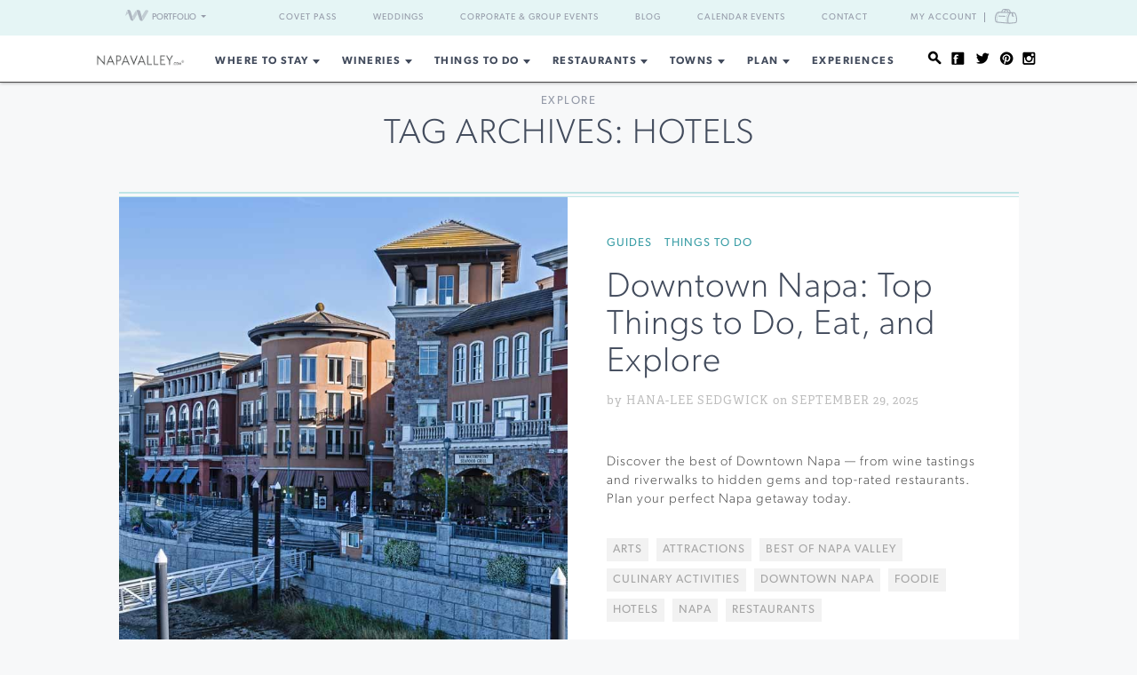

--- FILE ---
content_type: text/html; charset=UTF-8
request_url: https://www.napavalley.com/blog/tag/hotels/
body_size: 17712
content:
<!DOCTYPE html>
<html dir="ltr" lang="en-US"
	prefix="og: https://ogp.me/ns#" >

<head>
    <meta http-equiv="Content-Type"
        content="text/html; charset=UTF-8" />
    <meta name="viewport" content="width=device-width, initial-scale=1">
    <link rel="pingback"
        href="https://www.napavalley.com/xmlrpc.php" />
    <meta property="fb:app_id"
        content="75953602463" />
    <title>Hotels | Napa Valley</title>

		<!-- All in One SEO 4.3.4.1 - aioseo.com -->
		<meta name="robots" content="max-image-preview:large" />
		<link rel="canonical" href="https://www.napavalley.com/blog/tag/hotels/" />
		<link rel="next" href="https://www.napavalley.com/blog/tag/hotels/page/2/" />
		<meta name="generator" content="All in One SEO (AIOSEO) 4.3.4.1 " />
		<script type="application/ld+json" class="aioseo-schema">
			{"@context":"https:\/\/schema.org","@graph":[{"@type":"BreadcrumbList","@id":"https:\/\/www.napavalley.com\/blog\/tag\/hotels\/#breadcrumblist","itemListElement":[{"@type":"ListItem","@id":"https:\/\/www.napavalley.com\/#listItem","position":1,"item":{"@type":"WebPage","@id":"https:\/\/www.napavalley.com\/","name":"Home","description":"From world-famous wine tastings & tours to Michelin-star restaurants, explore everything Napa wine country has to offer. Plan your visit to Napa Valley today!","url":"https:\/\/www.napavalley.com\/"},"nextItem":"https:\/\/www.napavalley.com\/blog\/tag\/hotels\/#listItem"},{"@type":"ListItem","@id":"https:\/\/www.napavalley.com\/blog\/tag\/hotels\/#listItem","position":2,"item":{"@type":"WebPage","@id":"https:\/\/www.napavalley.com\/blog\/tag\/hotels\/","name":"Hotels","url":"https:\/\/www.napavalley.com\/blog\/tag\/hotels\/"},"previousItem":"https:\/\/www.napavalley.com\/#listItem"}]},{"@type":"CollectionPage","@id":"https:\/\/www.napavalley.com\/blog\/tag\/hotels\/#collectionpage","url":"https:\/\/www.napavalley.com\/blog\/tag\/hotels\/","name":"Hotels | Napa Valley","inLanguage":"en-US","isPartOf":{"@id":"https:\/\/www.napavalley.com\/#website"},"breadcrumb":{"@id":"https:\/\/www.napavalley.com\/blog\/tag\/hotels\/#breadcrumblist"}},{"@type":"Organization","@id":"https:\/\/www.napavalley.com\/#organization","name":"NapaValley.com","url":"https:\/\/www.napavalley.com\/"},{"@type":"WebSite","@id":"https:\/\/www.napavalley.com\/#website","url":"https:\/\/www.napavalley.com\/","name":"NapaValley.com","description":"Explore Napa Valley","inLanguage":"en-US","publisher":{"@id":"https:\/\/www.napavalley.com\/#organization"}}]}
		</script>
		<!-- All in One SEO -->

<link rel='dns-prefetch' href='//static.addtoany.com' />
<link rel='dns-prefetch' href='//fonts.googleapis.com' />
<link rel='dns-prefetch' href='//api.mapbox.com' />
<link rel='dns-prefetch' href='//api.tiles.mapbox.com' />
<link rel='dns-prefetch' href='//ajax.googleapis.com' />
<link rel="alternate" type="application/rss+xml" title="NapaValley.com &raquo; Feed" href="https://www.napavalley.com/feed/" />
<link rel="alternate" type="application/rss+xml" title="NapaValley.com &raquo; Comments Feed" href="https://www.napavalley.com/comments/feed/" />
<link rel="alternate" type="text/calendar" title="NapaValley.com &raquo; iCal Feed" href="https://www.napavalley.com/events/?ical=1" />
<link rel="alternate" type="application/rss+xml" title="NapaValley.com &raquo; Hotels Tag Feed" href="https://www.napavalley.com/blog/tag/hotels/feed/" />
<link rel="shortcut icon" href="https://www.napavalley.com/wp-content/themes/napavalley/images/favicon.ico?ver=1589465296" />
<link rel='stylesheet' id='yarppWidgetCss-css' href='https://www.napavalley.com/wp-content/plugins/yet-another-related-posts-plugin/style/widget.css?ver=6.6.1' type='text/css' media='all' />
<link rel='stylesheet' id='wp-block-library-css' href='https://www.napavalley.com/wp-includes/css/dist/block-library/style.min.css?ver=6.6.1' type='text/css' media='all' />
<style id='classic-theme-styles-inline-css' type='text/css'>
/*! This file is auto-generated */
.wp-block-button__link{color:#fff;background-color:#32373c;border-radius:9999px;box-shadow:none;text-decoration:none;padding:calc(.667em + 2px) calc(1.333em + 2px);font-size:1.125em}.wp-block-file__button{background:#32373c;color:#fff;text-decoration:none}
</style>
<style id='global-styles-inline-css' type='text/css'>
:root{--wp--preset--aspect-ratio--square: 1;--wp--preset--aspect-ratio--4-3: 4/3;--wp--preset--aspect-ratio--3-4: 3/4;--wp--preset--aspect-ratio--3-2: 3/2;--wp--preset--aspect-ratio--2-3: 2/3;--wp--preset--aspect-ratio--16-9: 16/9;--wp--preset--aspect-ratio--9-16: 9/16;--wp--preset--color--black: #000000;--wp--preset--color--cyan-bluish-gray: #abb8c3;--wp--preset--color--white: #ffffff;--wp--preset--color--pale-pink: #f78da7;--wp--preset--color--vivid-red: #cf2e2e;--wp--preset--color--luminous-vivid-orange: #ff6900;--wp--preset--color--luminous-vivid-amber: #fcb900;--wp--preset--color--light-green-cyan: #7bdcb5;--wp--preset--color--vivid-green-cyan: #00d084;--wp--preset--color--pale-cyan-blue: #8ed1fc;--wp--preset--color--vivid-cyan-blue: #0693e3;--wp--preset--color--vivid-purple: #9b51e0;--wp--preset--gradient--vivid-cyan-blue-to-vivid-purple: linear-gradient(135deg,rgba(6,147,227,1) 0%,rgb(155,81,224) 100%);--wp--preset--gradient--light-green-cyan-to-vivid-green-cyan: linear-gradient(135deg,rgb(122,220,180) 0%,rgb(0,208,130) 100%);--wp--preset--gradient--luminous-vivid-amber-to-luminous-vivid-orange: linear-gradient(135deg,rgba(252,185,0,1) 0%,rgba(255,105,0,1) 100%);--wp--preset--gradient--luminous-vivid-orange-to-vivid-red: linear-gradient(135deg,rgba(255,105,0,1) 0%,rgb(207,46,46) 100%);--wp--preset--gradient--very-light-gray-to-cyan-bluish-gray: linear-gradient(135deg,rgb(238,238,238) 0%,rgb(169,184,195) 100%);--wp--preset--gradient--cool-to-warm-spectrum: linear-gradient(135deg,rgb(74,234,220) 0%,rgb(151,120,209) 20%,rgb(207,42,186) 40%,rgb(238,44,130) 60%,rgb(251,105,98) 80%,rgb(254,248,76) 100%);--wp--preset--gradient--blush-light-purple: linear-gradient(135deg,rgb(255,206,236) 0%,rgb(152,150,240) 100%);--wp--preset--gradient--blush-bordeaux: linear-gradient(135deg,rgb(254,205,165) 0%,rgb(254,45,45) 50%,rgb(107,0,62) 100%);--wp--preset--gradient--luminous-dusk: linear-gradient(135deg,rgb(255,203,112) 0%,rgb(199,81,192) 50%,rgb(65,88,208) 100%);--wp--preset--gradient--pale-ocean: linear-gradient(135deg,rgb(255,245,203) 0%,rgb(182,227,212) 50%,rgb(51,167,181) 100%);--wp--preset--gradient--electric-grass: linear-gradient(135deg,rgb(202,248,128) 0%,rgb(113,206,126) 100%);--wp--preset--gradient--midnight: linear-gradient(135deg,rgb(2,3,129) 0%,rgb(40,116,252) 100%);--wp--preset--font-size--small: 13px;--wp--preset--font-size--medium: 20px;--wp--preset--font-size--large: 36px;--wp--preset--font-size--x-large: 42px;--wp--preset--spacing--20: 0.44rem;--wp--preset--spacing--30: 0.67rem;--wp--preset--spacing--40: 1rem;--wp--preset--spacing--50: 1.5rem;--wp--preset--spacing--60: 2.25rem;--wp--preset--spacing--70: 3.38rem;--wp--preset--spacing--80: 5.06rem;--wp--preset--shadow--natural: 6px 6px 9px rgba(0, 0, 0, 0.2);--wp--preset--shadow--deep: 12px 12px 50px rgba(0, 0, 0, 0.4);--wp--preset--shadow--sharp: 6px 6px 0px rgba(0, 0, 0, 0.2);--wp--preset--shadow--outlined: 6px 6px 0px -3px rgba(255, 255, 255, 1), 6px 6px rgba(0, 0, 0, 1);--wp--preset--shadow--crisp: 6px 6px 0px rgba(0, 0, 0, 1);}:where(.is-layout-flex){gap: 0.5em;}:where(.is-layout-grid){gap: 0.5em;}body .is-layout-flex{display: flex;}.is-layout-flex{flex-wrap: wrap;align-items: center;}.is-layout-flex > :is(*, div){margin: 0;}body .is-layout-grid{display: grid;}.is-layout-grid > :is(*, div){margin: 0;}:where(.wp-block-columns.is-layout-flex){gap: 2em;}:where(.wp-block-columns.is-layout-grid){gap: 2em;}:where(.wp-block-post-template.is-layout-flex){gap: 1.25em;}:where(.wp-block-post-template.is-layout-grid){gap: 1.25em;}.has-black-color{color: var(--wp--preset--color--black) !important;}.has-cyan-bluish-gray-color{color: var(--wp--preset--color--cyan-bluish-gray) !important;}.has-white-color{color: var(--wp--preset--color--white) !important;}.has-pale-pink-color{color: var(--wp--preset--color--pale-pink) !important;}.has-vivid-red-color{color: var(--wp--preset--color--vivid-red) !important;}.has-luminous-vivid-orange-color{color: var(--wp--preset--color--luminous-vivid-orange) !important;}.has-luminous-vivid-amber-color{color: var(--wp--preset--color--luminous-vivid-amber) !important;}.has-light-green-cyan-color{color: var(--wp--preset--color--light-green-cyan) !important;}.has-vivid-green-cyan-color{color: var(--wp--preset--color--vivid-green-cyan) !important;}.has-pale-cyan-blue-color{color: var(--wp--preset--color--pale-cyan-blue) !important;}.has-vivid-cyan-blue-color{color: var(--wp--preset--color--vivid-cyan-blue) !important;}.has-vivid-purple-color{color: var(--wp--preset--color--vivid-purple) !important;}.has-black-background-color{background-color: var(--wp--preset--color--black) !important;}.has-cyan-bluish-gray-background-color{background-color: var(--wp--preset--color--cyan-bluish-gray) !important;}.has-white-background-color{background-color: var(--wp--preset--color--white) !important;}.has-pale-pink-background-color{background-color: var(--wp--preset--color--pale-pink) !important;}.has-vivid-red-background-color{background-color: var(--wp--preset--color--vivid-red) !important;}.has-luminous-vivid-orange-background-color{background-color: var(--wp--preset--color--luminous-vivid-orange) !important;}.has-luminous-vivid-amber-background-color{background-color: var(--wp--preset--color--luminous-vivid-amber) !important;}.has-light-green-cyan-background-color{background-color: var(--wp--preset--color--light-green-cyan) !important;}.has-vivid-green-cyan-background-color{background-color: var(--wp--preset--color--vivid-green-cyan) !important;}.has-pale-cyan-blue-background-color{background-color: var(--wp--preset--color--pale-cyan-blue) !important;}.has-vivid-cyan-blue-background-color{background-color: var(--wp--preset--color--vivid-cyan-blue) !important;}.has-vivid-purple-background-color{background-color: var(--wp--preset--color--vivid-purple) !important;}.has-black-border-color{border-color: var(--wp--preset--color--black) !important;}.has-cyan-bluish-gray-border-color{border-color: var(--wp--preset--color--cyan-bluish-gray) !important;}.has-white-border-color{border-color: var(--wp--preset--color--white) !important;}.has-pale-pink-border-color{border-color: var(--wp--preset--color--pale-pink) !important;}.has-vivid-red-border-color{border-color: var(--wp--preset--color--vivid-red) !important;}.has-luminous-vivid-orange-border-color{border-color: var(--wp--preset--color--luminous-vivid-orange) !important;}.has-luminous-vivid-amber-border-color{border-color: var(--wp--preset--color--luminous-vivid-amber) !important;}.has-light-green-cyan-border-color{border-color: var(--wp--preset--color--light-green-cyan) !important;}.has-vivid-green-cyan-border-color{border-color: var(--wp--preset--color--vivid-green-cyan) !important;}.has-pale-cyan-blue-border-color{border-color: var(--wp--preset--color--pale-cyan-blue) !important;}.has-vivid-cyan-blue-border-color{border-color: var(--wp--preset--color--vivid-cyan-blue) !important;}.has-vivid-purple-border-color{border-color: var(--wp--preset--color--vivid-purple) !important;}.has-vivid-cyan-blue-to-vivid-purple-gradient-background{background: var(--wp--preset--gradient--vivid-cyan-blue-to-vivid-purple) !important;}.has-light-green-cyan-to-vivid-green-cyan-gradient-background{background: var(--wp--preset--gradient--light-green-cyan-to-vivid-green-cyan) !important;}.has-luminous-vivid-amber-to-luminous-vivid-orange-gradient-background{background: var(--wp--preset--gradient--luminous-vivid-amber-to-luminous-vivid-orange) !important;}.has-luminous-vivid-orange-to-vivid-red-gradient-background{background: var(--wp--preset--gradient--luminous-vivid-orange-to-vivid-red) !important;}.has-very-light-gray-to-cyan-bluish-gray-gradient-background{background: var(--wp--preset--gradient--very-light-gray-to-cyan-bluish-gray) !important;}.has-cool-to-warm-spectrum-gradient-background{background: var(--wp--preset--gradient--cool-to-warm-spectrum) !important;}.has-blush-light-purple-gradient-background{background: var(--wp--preset--gradient--blush-light-purple) !important;}.has-blush-bordeaux-gradient-background{background: var(--wp--preset--gradient--blush-bordeaux) !important;}.has-luminous-dusk-gradient-background{background: var(--wp--preset--gradient--luminous-dusk) !important;}.has-pale-ocean-gradient-background{background: var(--wp--preset--gradient--pale-ocean) !important;}.has-electric-grass-gradient-background{background: var(--wp--preset--gradient--electric-grass) !important;}.has-midnight-gradient-background{background: var(--wp--preset--gradient--midnight) !important;}.has-small-font-size{font-size: var(--wp--preset--font-size--small) !important;}.has-medium-font-size{font-size: var(--wp--preset--font-size--medium) !important;}.has-large-font-size{font-size: var(--wp--preset--font-size--large) !important;}.has-x-large-font-size{font-size: var(--wp--preset--font-size--x-large) !important;}
:where(.wp-block-post-template.is-layout-flex){gap: 1.25em;}:where(.wp-block-post-template.is-layout-grid){gap: 1.25em;}
:where(.wp-block-columns.is-layout-flex){gap: 2em;}:where(.wp-block-columns.is-layout-grid){gap: 2em;}
:root :where(.wp-block-pullquote){font-size: 1.5em;line-height: 1.6;}
</style>
<link rel='stylesheet' id='awesome-weather-css' href='https://www.napavalley.com/wp-content/plugins/awesome-weather-pro/awesome-weather.css?ver=6.6.1' type='text/css' media='all' />
<style id='awesome-weather-inline-css' type='text/css'>
.awesome-weather-wrap { font-family: 'Open Sans', sans-serif; font-weight: 400; font-size: 14px; line-height: 14px; }
</style>
<link rel='stylesheet' id='opensans-googlefont-css' href='//fonts.googleapis.com/css?family=Open+Sans%3A400&#038;ver=6.6.1' type='text/css' media='all' />
<link rel='stylesheet' id='mapbox-css-css' href='//api.mapbox.com/mapbox.js/v2.2.3/mapbox.css?ver=6.6.1' type='text/css' media='all' />
<link rel='stylesheet' id='mapbox-gl-css-css' href='//api.tiles.mapbox.com/mapbox-gl-js/v0.12.0/mapbox-gl.css?ver=6.6.1' type='text/css' media='all' />
<link rel='stylesheet' id='mapbox-markercluster-css-css' href='//api.mapbox.com/mapbox.js/plugins/leaflet-markercluster/v0.4.0/MarkerCluster.css?ver=6.6.1' type='text/css' media='all' />
<link rel='stylesheet' id='mapbox-markercluster-default-css-css' href='//api.mapbox.com/mapbox.js/plugins/leaflet-markercluster/v0.4.0/MarkerCluster.Default.css?ver=6.6.1' type='text/css' media='all' />
<link rel='stylesheet' id='theme-stylesheet-css' href='https://www.napavalley.com/wp-content/themes/napavalley/style.css?ver=1720726107' type='text/css' media='all' />
<link rel='stylesheet' id='experiences-v2-napa-sonoma-stylesheet-css' href='https://www.napavalley.com/wp-content/themes/napavalley/experiences-v2-napa-sonoma.css?ver=1720726108' type='text/css' media='all' />
<link rel='stylesheet' id='jquery-ui-style-css' href='//ajax.googleapis.com/ajax/libs/jqueryui/1.13.3/themes/smoothness/jquery-ui.min.css?ver=6.6.1' type='text/css' media='all' />
<link rel='stylesheet' id='js_composer_front-css' href='https://www.napavalley.com/wp-content/plugins/js_composer/assets/css/js_composer.min.css?ver=7.3' type='text/css' media='all' />
<link rel='stylesheet' id='addtoany-css' href='https://www.napavalley.com/wp-content/plugins/add-to-any/addtoany.min.css?ver=1.16' type='text/css' media='all' />
<script type="text/javascript" id="addtoany-core-js-before">
/* <![CDATA[ */
window.a2a_config=window.a2a_config||{};a2a_config.callbacks=[];a2a_config.overlays=[];a2a_config.templates={};
/* ]]> */
</script>
<script type="text/javascript" async src="https://static.addtoany.com/menu/page.js" id="addtoany-core-js"></script>
<script type="text/javascript" src="https://www.napavalley.com/wp-includes/js/jquery/jquery.min.js?ver=3.7.1" id="jquery-core-js"></script>
<script type="text/javascript" src="https://www.napavalley.com/wp-includes/js/jquery/jquery-migrate.min.js?ver=3.4.1" id="jquery-migrate-js"></script>
<script type="text/javascript" async src="https://www.napavalley.com/wp-content/plugins/add-to-any/addtoany.min.js?ver=1.1" id="addtoany-jquery-js"></script>
<script></script><link rel="https://api.w.org/" href="https://www.napavalley.com/wp-json/" /><link rel="alternate" title="JSON" type="application/json" href="https://www.napavalley.com/wp-json/wp/v2/tags/93" /><link rel="EditURI" type="application/rsd+xml" title="RSD" href="https://www.napavalley.com/xmlrpc.php?rsd" />
<meta name="generator" content="WordPress 6.6.1" />
<script>
    var googletag = googletag || {};
    googletag.cmd = googletag.cmd || [];
    (function() {
        var gads = document.createElement('script');
        gads.async = true;
        gads.type = 'text/javascript';
        var useSSL = 'https:' == document.location.protocol;
        gads.src = (useSSL ? 'https:' : 'http:') +
            '//www.googletagservices.com/tag/js/gpt.js';
        var node = document.getElementsByTagName('script')[0];
        node.parentNode.insertBefore(gads, node);
    })();

    var group_id = '1469049517848';
    googletag.cmd.push(function() {
        googletag.defineSlot('/27790961/IAB_Billboard_v2', [970, 250], 'div-gpt-ad-' + group_id + '-0')
            .addService(googletag.pubads());
        googletag.defineSlot('/27790961/IAB_Billboard2_v2', [970, 250], 'div-gpt-ad-' + group_id + '-1')
            .addService(googletag.pubads());
        googletag.defineSlot('/27790961/IAB_Billboard3_v2', [970, 250], 'div-gpt-ad-' + group_id + '-2')
            .addService(googletag.pubads());
        googletag.defineSlot('/27790961/IAB_Billboard4_v2', [970, 250], 'div-gpt-ad-' + group_id + '-3')
            .addService(googletag.pubads());
        googletag.defineSlot('/27790961/IAB_Filmstrip_v2', [300, 600], 'div-gpt-ad-' + group_id + '-4')
            .addService(googletag.pubads());
        googletag.defineSlot('/27790961/IAB_Filmstrip2_v2', [300, 600], 'div-gpt-ad-' + group_id + '-5')
            .addService(googletag.pubads());
        googletag.defineSlot('/27790961/IAB_Filmstrip3_v2', [300, 600], 'div-gpt-ad-' + group_id + '-6')
            .addService(googletag.pubads());
        googletag.defineSlot('/27790961/IAB_Filmstrip4_v2', [300, 600], 'div-gpt-ad-' + group_id + '-7')
            .addService(googletag.pubads());
        googletag.defineSlot('/27790961/LargeBox_v2', [300, 300], 'div-gpt-ad-' + group_id + '-8').addService(
            googletag.pubads());
        googletag.defineSlot('/27790961/LargeBox2_v2', [300, 300], 'div-gpt-ad-' + group_id + '-9').addService(
            googletag.pubads());
        googletag.defineSlot('/27790961/LargeBox3_v2', [300, 300], 'div-gpt-ad-' + group_id + '-10').addService(
            googletag.pubads());
        googletag.defineSlot('/27790961/LargeBox4_v2', [300, 300], 'div-gpt-ad-' + group_id + '-11').addService(
            googletag.pubads());
        googletag.defineSlot('/27790961/Spotlight1_v2', [247, 400], 'div-gpt-ad-' + group_id + '-12')
            .addService(googletag.pubads());
        googletag.defineSlot('/27790961/Spotlight2_v2', [247, 400], 'div-gpt-ad-' + group_id + '-13')
            .addService(googletag.pubads());
        googletag.defineSlot('/27790961/Spotlight3_v2', [247, 400], 'div-gpt-ad-' + group_id + '-14')
            .addService(googletag.pubads());
        googletag.defineSlot('/27790961/Spotlight4_v2', [247, 400], 'div-gpt-ad-' + group_id + '-15')
            .addService(googletag.pubads());
        googletag.defineSlot('/27790961/MiniBillboard_v2', [500, 250], 'div-gpt-ad-' + group_id + '-16')
            .addService(googletag.pubads());
        googletag.defineSlot('/27790961/MiniBillboard2_v2', [500, 250], 'div-gpt-ad-' + group_id + '-17')
            .addService(googletag.pubads());
        googletag.pubads().setTargeting("pages", "features")
            .setTargeting("domain", "napavalley.com")
                        .setTargeting("title", "tag")
                    ;
        googletag.enableServices();
    });
</script>
<script async
    src="https://www.googletagmanager.com/gtag/js?id=G-TLNLSDKFT8">
</script>
<script>
    window.dataLayer = window.dataLayer || [];

    function gtag() {
        dataLayer.push(arguments);
    }
    gtag('js', new Date());

    gtag('config', 'G-TLNLSDKFT8');
</script>
<meta name="referrer" content="unsafe-url" />
<meta name="generator" content="Powered by WPBakery Page Builder - drag and drop page builder for WordPress."/>
<style> 
body .blog-detail .video-container {
	position:relative;
	padding-bottom:56.25%;
	padding-top:30px;
	height:0;
	overflow:hidden;
}

body .blog-detail .video-container iframe, body .blog-detail .video-container object, body .blog-detail .video-container embed {
	position:absolute;
	top:0;
	left:0;
	width:100%;
	height:100%;
}
</style><noscript><style> .wpb_animate_when_almost_visible { opacity: 1; }</style></noscript>    <script>
        window.fbAsyncInit = function() {
            FB.init({
                appId: '75953602463',
                xfbml: true,
                version: 'v2.4'
            });

            //FB.Event.subscribe('xfbml.render', function () {
            //console.log("finished rendering plugins");
            // });

            FB.Event.subscribe('comment.create', function(response) {
                // response is an object with attributes (commentID, href, message, parentCommentID)
                // console.log('comment.create')
                update_stats('comment');
            });

            // Liking.  Does not fire when you like a comment, only the page
            FB.Event.subscribe('edge.create', function(url, html_element) {
                //console.log('edge.create')
                update_stats('like');
            });

            FB.Event.subscribe('edge.remove', function(url, html_element) {
                // Unliking, no-op
            });

            jQuery(document).ready(function($) {
                // Make our own Share button, since the Facebook one doesn't raise any events
                // See http://stackoverflow.com/questions/20312964/callback-function-with-new-facebook-share-button
                $('.facebook-share-button').on('click', function() {
                    FB.ui({
                        method: 'feed',
                        link: document.URL,
                        //caption: 'example',
                    }, function(response) {
                        // response is an object with attribute post_id
                        //debugger;
                        if (response === null) {
                            // no-op
                            //console.log('post was not shared');
                        } else {
                            //console.log('post was shared');
                            update_stats('share');
                        }
                    });
                });
            });
        };

        (function(d, s, id) {
            var js, fjs = d.getElementsByTagName(s)[0];
            if (d.getElementById(id)) {
                return;
            }
            js = d.createElement(s);
            js.id = id;
            js.src = "//connect.facebook.net/en_US/sdk.js";
            fjs.parentNode.insertBefore(js, fjs);
        }(document, 'script', 'facebook-jssdk'));

        function update_stats(type, post_id) {
            jQuery(document).ready(function($) {
                var data = {
                    action: 'winecountry_trigger_page_interaction',
                    type: type,
                    url: location.href,
                    post_id: typeof post_id != 'undefined' ? post_id : ''
                };

                // since 2.8 ajaxurl is always defined in the admin header and points to admin-ajax.php
                jQuery.post(
                    'https://www.napavalley.com/wp-admin/admin-ajax.php',
                    data,
                    function(response) {
                        //alert('Got this from the server: ' + response);
                    });
            });
        }
    </script>
</head>

<body class="archive tag tag-hotels tag-93 wpb-js-composer js-comp-ver-7.3 vc_responsive tribe-theme-napavalley page-template-index-php">
        <noscript><iframe src="//www.googletagmanager.com/ns.html?id=GTM-K2CHWT" height="0" width="0"
            style="display:none;visibility:hidden"></iframe></noscript>
    <script>
        (function(w, d, s, l, i) {
            w[l] = w[l] || [];
            w[l].push({
                'gtm.start': new Date().getTime(),
                event: 'gtm.js'
            });
            var f = d.getElementsByTagName(s)[0],
                j = d.createElement(s),
                dl = l != 'dataLayer' ? '&l=' + l : '';
            j.async = true;
            j.src =
                '//www.googletagmanager.com/gtm.js?id=' + i + dl;
            f.parentNode.insertBefore(j, f);
        })(window, document, 'script', 'dataLayer', 'GTM-K2CHWT');
    </script>
        <div id="fb-root"></div>

    <div class="wrapper">
        <header class="header">
            <div class="bar">
    <div class="container">

                <div class="network-dropdown pull-left">

            <button class="btn btn-network" type="button" data-toggle="collapse" data-target="#collapseNetwork"
                aria-expanded="false" aria-controls="collapseNetwork">
                <span class="img-logo-small" role="none"></span>
                <span>Portfolio</span>
                <span class="caret" role="none"></span>
            </button>
            <div class="collapse network-collapse" id="collapseNetwork">
                <ul class="network-menu list-unstyled">                    <li><a
                            href="https://www.napavalley.com/"><img
                                class="img-logo-small"
                                src="https://s3.amazonaws.com/winecountry-media/wp-content/uploads/2016/11/28112026/NapaValley-com-150w.png"
                                alt="NapaValley.com small logo"></a>
                    </li>
                    <li><a
                            href="https://www.sonoma.com/"><img
                                class="img-logo-small"
                                src="https://s3.amazonaws.com/winecountry-media/wp-content/uploads/2016/11/28112025/Sonoma-com-150w.png"
                                alt="Sonoma.com small logo"></a>
                    </li>
                    <li><a
                            href="https://www.winecountry.com/"><img
                                class="img-logo-small"
                                src="https://s3.amazonaws.com/winecountry-media/wp-content/uploads/2016/11/28112023/WineCountry-com-150w.png"
                                alt="WineCountry.com small logo"></a>
                    </li>
                </ul>
            </div>
        </div>
        
        <div class="pull-right account-settings">
                        <a class="login-link"
                href="https://www.winecountry.com/my-account">My
                Account</a>
            <a
                href="https://www.winecountry.com/cart">
                <span class="sr-only">Cart</span><span class="cart-icon"></span>
            </a>
            
        </div>
        <nav class="nav-bar"><ul id="menu-top-menu" class="menu list-inline"><li id="menu-item-68930" class="menu-item menu-item-type-custom menu-item-object-custom menu-item-68930"><a href="https://covetpass.com/">Covet Pass</a></li>
<li id="menu-item-55762" class="menu-item menu-item-type-post_type menu-item-object-page menu-item-55762"><a href="https://www.napavalley.com/event-planning/weddings/">Weddings</a></li>
<li id="menu-item-55794" class="menu-item menu-item-type-post_type menu-item-object-page menu-item-55794"><a href="https://www.napavalley.com/event-planning/corporate-events/">Corporate &#038; Group Events</a></li>
<li id="menu-item-56141" class="menu-item menu-item-type-post_type menu-item-object-page current_page_parent menu-item-56141"><a href="https://www.napavalley.com/blog/">Blog</a></li>
<li id="menu-item-56142" class="menu-item menu-item-type-custom menu-item-object-custom menu-item-56142"><a href="https://www.napavalley.com/events/">Calendar Events</a></li>
<li id="menu-item-55763" class="menu-item menu-item-type-post_type menu-item-object-page menu-item-55763"><a href="https://www.napavalley.com/contact/">Contact</a></li>
</ul></nav>    </div><!-- /.container -->
</div><!-- /.bar -->
                        <div class="header-body">
                <div class="container">
                                        <a href="https://www.napavalley.com/"
                        class="logo pull-left">
                        <img width="200" height="27" src="https://winecountry-media.s3.amazonaws.com/wp-content/uploads/sites/4/2022/12/13122312/NapaValley-com-no-r-LightBG.png" class="attachment-crb_logo size-crb_logo" alt="Napa Valley header logo" decoding="async" />                    </a>
                    
                    <a href="#" class="btn-main" data-toggle="modal" data-target="#modalSidebar"
                        aria-label="Toggle Sidebar">
                        <span></span>
                    </a>
                                        <div class="socials pull-right">
                        <ul>
                            <li>
                                <a href="#" class="btn-search" title="Search">
                                    <i class="ico-social-small ico-search" role="none"></i>
                                </a>
                            </li>

                                                        <li>
                                <a href="https://www.facebook.com/NapaValleyWineCountry" title="Facebook"
                                    target="_blank">
                                    <i class="ico-social-small ico-facebook"
                                        role="none"></i>
                                </a>
                            </li>
                                                        <li>
                                <a href="https://twitter.com/napavalley" title="Twitter"
                                    target="_blank">
                                    <i class="ico-social-small ico-twitter"
                                        role="none"></i>
                                </a>
                            </li>
                                                        <li>
                                <a href="https://www.pinterest.com/napavalleycom/" title="Pinterest"
                                    target="_blank">
                                    <i class="ico-social-small ico-pinterest"
                                        role="none"></i>
                                </a>
                            </li>
                                                        <li>
                                <a href="https://www.instagram.com/napavalley/" title="Instagram"
                                    target="_blank">
                                    <i class="ico-social-small ico-instagram"
                                        role="none"></i>
                                </a>
                            </li>
                                                    </ul>
                    </div><!-- /.socials -->
                                        <nav class="nav"><ul id="menu-main-menu" class="menu list-inline"><li id="menu-item-12137" class="menu-item menu-item-type-post_type menu-item-object-page menu-item-has-children menu-item-12137"><a href="https://www.napavalley.com/lodging/">Where to Stay</a>
<ul class="sub-menu">
	<li id="menu-item-30129" class="menu-item menu-item-type-custom menu-item-object-custom menu-item-30129"><a href="https://www.napavalley.com/businesses?category=Lodging&#038;tags=resorts-and-spas">Resorts &#038; Spas</a></li>
	<li id="menu-item-30126" class="menu-item menu-item-type-custom menu-item-object-custom menu-item-30126"><a href="https://www.napavalley.com/businesses?category=Lodging&#038;tags=hotels">Hotels</a></li>
	<li id="menu-item-30128" class="menu-item menu-item-type-custom menu-item-object-custom menu-item-30128"><a href="https://www.napavalley.com/businesses?category=Lodging&#038;tags=bed-and-breakfasts-inns">Boutique Inns</a></li>
	<li id="menu-item-25082" class="menu-item menu-item-type-custom menu-item-object-custom menu-item-25082"><a href="https://www.napavalley.com/businesses/?category=Lodging&#038;tags=lodging-deals">Special Offers</a></li>
	<li id="menu-item-30132" class="menu-item menu-item-type-custom menu-item-object-custom menu-item-30132"><a href="https://www.napavalley.com/businesses?category=Lodging&#038;tags=vacation-rentals">Vacation Rentals</a></li>
	<li id="menu-item-68908" class="menu-item menu-item-type-custom menu-item-object-custom menu-item-68908"><a href="https://www.napavalley.com/businesses/?category=Lodging&#038;tags=campgrounds-and-rv-parks">Campgrounds and RV Parks</a></li>
</ul>
</li>
<li id="menu-item-17326" class="menu-item menu-item-type-post_type menu-item-object-page menu-item-has-children menu-item-17326"><a href="https://www.napavalley.com/wineries/">Wineries</a>
<ul class="sub-menu">
	<li id="menu-item-42488" class="menu-item menu-item-type-post_type menu-item-object-page menu-item-42488"><a href="https://www.napavalley.com/wineries/">Napa Valley Wineries</a></li>
	<li id="menu-item-68226" class="menu-item menu-item-type-custom menu-item-object-custom menu-item-68226"><a href="https://www.napavalley.com/businesses?category=Wineries&#038;tags=napa">Napa Wineries</a></li>
	<li id="menu-item-68227" class="menu-item menu-item-type-custom menu-item-object-custom menu-item-68227"><a href="https://www.napavalley.com/businesses?category=Wineries&#038;tags=calistoga">Calistoga Wineries</a></li>
	<li id="menu-item-68228" class="menu-item menu-item-type-custom menu-item-object-custom menu-item-68228"><a href="https://www.napavalley.com/businesses?category=Wineries&#038;tags=st-helena">St. Helena Wineries</a></li>
	<li id="menu-item-68229" class="menu-item menu-item-type-custom menu-item-object-custom menu-item-68229"><a href="https://www.napavalley.com/businesses?category=Wineries&#038;tags=yountville">Yountville Wineries</a></li>
	<li id="menu-item-68230" class="menu-item menu-item-type-custom menu-item-object-custom menu-item-68230"><a href="https://www.napavalley.com/businesses?category=Wineries&#038;tags=oakville-rutherford">Oakville &#038; Rutherford Wineries</a></li>
</ul>
</li>
<li id="menu-item-17327" class="menu-item menu-item-type-post_type menu-item-object-page menu-item-has-children menu-item-17327"><a href="https://www.napavalley.com/thingstodo/">Things To Do</a>
<ul class="sub-menu">
	<li id="menu-item-17325" class="menu-item menu-item-type-post_type menu-item-object-page menu-item-17325"><a href="https://www.napavalley.com/spas/">Spas &#038; Wellness</a></li>
	<li id="menu-item-30119" class="menu-item menu-item-type-post_type menu-item-object-page menu-item-30119"><a href="https://www.napavalley.com/thingstodo/wine-tours/">Wine Tours &#038; Sightseeing</a></li>
	<li id="menu-item-23211" class="menu-item menu-item-type-custom menu-item-object-custom menu-item-23211"><a href="/businesses/?category=Things+To+Do&#038;tags=outdoor-activities">Outdoor Activities</a></li>
	<li id="menu-item-36000" class="menu-item menu-item-type-custom menu-item-object-custom menu-item-36000"><a href="/businesses?category=Things%20To%20Do&#038;tags=breweries-and-distilleries">Breweries &#038; Distilleries</a></li>
	<li id="menu-item-23216" class="menu-item menu-item-type-custom menu-item-object-custom menu-item-23216"><a href="/businesses/?category=Things+To+Do&#038;tags=culinary-activities">Culinary Activities</a></li>
	<li id="menu-item-30118" class="menu-item menu-item-type-post_type menu-item-object-page menu-item-30118"><a href="https://www.napavalley.com/thingstodo/balloon-rides/">Ballooning</a></li>
	<li id="menu-item-23217" class="menu-item menu-item-type-custom menu-item-object-custom menu-item-23217"><a href="/businesses/?category=Things+To+Do&#038;tags=attractions">Attractions</a></li>
	<li id="menu-item-23212" class="menu-item menu-item-type-custom menu-item-object-custom menu-item-23212"><a href="/businesses/?category=Things+To+Do&#038;tags=golf">Golf</a></li>
	<li id="menu-item-23213" class="menu-item menu-item-type-custom menu-item-object-custom menu-item-23213"><a href="/businesses/?category=Things+To+Do&#038;tags=shopping">Shopping</a></li>
	<li id="menu-item-23215" class="menu-item menu-item-type-custom menu-item-object-custom menu-item-23215"><a href="/businesses/?category=Things+To+Do&#038;tags=nightlife">Nightlife</a></li>
	<li id="menu-item-23218" class="menu-item menu-item-type-custom menu-item-object-custom menu-item-23218"><a href="/businesses/?category=Things+To+Do&#038;tags=arts-and-entertainment">Arts &#038; Entertainment</a></li>
	<li id="menu-item-23214" class="menu-item menu-item-type-custom menu-item-object-custom menu-item-23214"><a href="/businesses/?category=Things+To+Do&#038;tags=farmers-markets">Farmer&#8217;s Markets</a></li>
	<li id="menu-item-47327" class="menu-item menu-item-type-post_type menu-item-object-page menu-item-47327"><a href="https://www.napavalley.com/cannabis-in-wine-country/">Cannabis Resources</a></li>
</ul>
</li>
<li id="menu-item-68915" class="menu-item menu-item-type-post_type menu-item-object-page menu-item-has-children menu-item-68915"><a href="https://www.napavalley.com/restaurants/">Restaurants</a>
<ul class="sub-menu">
	<li id="menu-item-68916" class="menu-item menu-item-type-custom menu-item-object-custom menu-item-68916"><a href="https://www.napavalley.com/businesses/?category=Restaurants">All Restaurants</a></li>
	<li id="menu-item-68917" class="menu-item menu-item-type-custom menu-item-object-custom menu-item-68917"><a href="https://www.napavalley.com/blog/michelin-starred-restaurants-napa-sonoma/">Michelin Starred Restaurants</a></li>
	<li id="menu-item-68918" class="menu-item menu-item-type-custom menu-item-object-custom menu-item-68918"><a href="https://www.napavalley.com/blog/downtown-napa-restaurants/">Downtown Napa Restaurants</a></li>
</ul>
</li>
<li id="menu-item-17319" class="menu-item menu-item-type-post_type menu-item-object-page menu-item-has-children menu-item-17319"><a href="https://www.napavalley.com/explore/">Towns</a>
<ul class="sub-menu">
	<li id="menu-item-20547" class="menu-item menu-item-type-post_type menu-item-object-page menu-item-20547"><a href="https://www.napavalley.com/explore/calistoga/">Calistoga</a></li>
	<li id="menu-item-20550" class="menu-item menu-item-type-post_type menu-item-object-page menu-item-20550"><a href="https://www.napavalley.com/explore/st-helena/">St. Helena</a></li>
	<li id="menu-item-20549" class="menu-item menu-item-type-post_type menu-item-object-page menu-item-20549"><a href="https://www.napavalley.com/explore/oakville-rutherford/">Oakville &amp; Rutherford</a></li>
	<li id="menu-item-20551" class="menu-item menu-item-type-post_type menu-item-object-page menu-item-20551"><a href="https://www.napavalley.com/explore/yountville/">Yountville</a></li>
	<li id="menu-item-20548" class="menu-item menu-item-type-post_type menu-item-object-page menu-item-20548"><a href="https://www.napavalley.com/explore/napa/">Napa</a></li>
</ul>
</li>
<li id="menu-item-17320" class="menu-item menu-item-type-post_type menu-item-object-page menu-item-has-children menu-item-17320"><a href="https://www.napavalley.com/explore/">Plan</a>
<ul class="sub-menu">
	<li id="menu-item-39419" class="menu-item menu-item-type-custom menu-item-object-custom menu-item-39419"><a target="_blank" rel="noopener" href="https://www.covetpass.com">Buy Wine Tasting Pass</a></li>
	<li id="menu-item-68087" class="menu-item menu-item-type-post_type menu-item-object-page current_page_parent menu-item-68087"><a href="https://www.napavalley.com/blog/">Blog: Travel Tips &#038; Stories</a></li>
	<li id="menu-item-17329" class="menu-item menu-item-type-post_type menu-item-object-page menu-item-17329"><a href="https://www.napavalley.com/guides/">Guides &#038; Itineraries</a></li>
	<li id="menu-item-17323" class="menu-item menu-item-type-post_type menu-item-object-page menu-item-17323"><a href="https://www.napavalley.com/maps/">Winery Maps</a></li>
	<li id="menu-item-16399" class="menu-item menu-item-type-custom menu-item-object-custom menu-item-16399"><a href="/events/">Events Calendar</a></li>
	<li id="menu-item-17328" class="menu-item menu-item-type-post_type menu-item-object-page menu-item-17328"><a href="https://www.napavalley.com/weather/">Weather</a></li>
	<li id="menu-item-37985" class="menu-item menu-item-type-post_type menu-item-object-page menu-item-37985"><a href="https://www.napavalley.com/transportation/">How To Get Around</a></li>
</ul>
</li>
<li id="menu-item-56143" class="menu-item menu-item-type-post_type menu-item-object-page menu-item-56143"><a href="https://www.napavalley.com/experiences/">Experiences</a></li>
</ul></nav><div class="form-search">
	<form role="search" method="get" class="searchform" action="https://www.napavalley.com/"> 
		<input type="search" class="searchfield" value="" name="s" id="s" placeholder="SEARCH TERM" title="Search" /> 

		<a href="#" class="btn-close" title="Close search form">
			<i class="ico-close" role="none"></i>
		</a>
	</form>
</div><!-- /.form-search -->		                </div><!-- /.container -->
            </div><!-- /.header-body -->
                    </header><!-- /.header -->

        <div class="modal sidebar fade napa-modal" id="modalSidebar" tabindex="-1" role="dialog" aria-labelledby="modalSidebarLabel">
    <div class="modal-dialog" role="document">
        <div class="modal-content">

            <div class="modal-header">
                <button type="button" class="close" data-dismiss="modal" aria-label="Close"><span aria-hidden="true">&times;</span></button>
                <img width="1014" height="135" src="https://winecountry-media.s3.amazonaws.com/wp-content/uploads/sites/4/2022/12/13122312/NapaValley-com-no-r-LightBG.png" class="img-responsive sidebar-head-img" alt="" id="modalSidebarLabel" decoding="async" fetchpriority="high" />            </div>

            <div class="modal-body">
                <nav class="sidebar-nav"><ul id="menu-main-menu-mobile" class="menu list-unstyled"><li id="menu-item-70747" class="menu-item menu-item-type-post_type menu-item-object-post menu-item-70747"><a href="https://www.napavalley.com/blog/holiday-gift-guide-2025/">Holiday Gift Guide 2025</a></li>
<li id="menu-item-20494" class="menu-item menu-item-type-post_type menu-item-object-page menu-item-has-children menu-item-20494"><a href="https://www.napavalley.com/lodging/">Where To Stay</a>
<ul class="sub-menu">
	<li id="menu-item-68888" class="menu-item menu-item-type-post_type menu-item-object-page menu-item-68888"><a href="https://www.napavalley.com/lodging/">All Lodging</a></li>
	<li id="menu-item-68889" class="menu-item menu-item-type-custom menu-item-object-custom menu-item-68889"><a href="https://www.napavalley.com/businesses?category=Lodging&#038;tags=resorts-and-spas">Resorts and Spas</a></li>
	<li id="menu-item-68890" class="menu-item menu-item-type-custom menu-item-object-custom menu-item-68890"><a href="https://www.napavalley.com/businesses?category=Lodging&#038;tags=hotels">Hotels</a></li>
	<li id="menu-item-68891" class="menu-item menu-item-type-custom menu-item-object-custom menu-item-68891"><a href="https://www.napavalley.com/businesses?category=Lodging&#038;tags=bed-and-breakfasts-inns">Boutique Inns</a></li>
	<li id="menu-item-68892" class="menu-item menu-item-type-custom menu-item-object-custom menu-item-68892"><a href="https://www.napavalley.com/businesses?category=Lodging&#038;tags=vacation-rentals">Vacation Rentals</a></li>
	<li id="menu-item-68893" class="menu-item menu-item-type-custom menu-item-object-custom menu-item-68893"><a href="https://www.napavalley.com/businesses/?category=Lodging&#038;tags=campgrounds-and-rv-parks">Campground and RV Parks</a></li>
	<li id="menu-item-25083" class="menu-item menu-item-type-custom menu-item-object-custom menu-item-25083"><a href="https://www.napavalley.com/businesses/?category=Lodging&#038;tags=lodging-deals">Special Offers</a></li>
</ul>
</li>
<li id="menu-item-20497" class="menu-item menu-item-type-post_type menu-item-object-page menu-item-has-children menu-item-20497"><a href="https://www.napavalley.com/wineries/">Wineries</a>
<ul class="sub-menu">
	<li id="menu-item-68931" class="menu-item menu-item-type-custom menu-item-object-custom menu-item-68931"><a href="https://www.napavalley.com/businesses?category=Wineries&#038;tags=wineries">All Wineries</a></li>
	<li id="menu-item-68878" class="menu-item menu-item-type-custom menu-item-object-custom menu-item-68878"><a href="https://www.napavalley.com/businesses?category=Wineries&#038;tags=napa">Napa Wineries</a></li>
	<li id="menu-item-68879" class="menu-item menu-item-type-custom menu-item-object-custom menu-item-68879"><a href="https://www.napavalley.com/businesses?category=Wineries&#038;tags=calistoga">Calistoga Wineries</a></li>
	<li id="menu-item-68880" class="menu-item menu-item-type-custom menu-item-object-custom menu-item-68880"><a href="https://www.napavalley.com/businesses?category=Wineries&#038;tags=st-helena">St. Helena Wineries</a></li>
	<li id="menu-item-68881" class="menu-item menu-item-type-custom menu-item-object-custom menu-item-68881"><a href="https://www.napavalley.com/businesses?category=Wineries&#038;tags=yountville">Yountville Wineries</a></li>
	<li id="menu-item-68882" class="menu-item menu-item-type-custom menu-item-object-custom menu-item-68882"><a href="https://www.napavalley.com/businesses?category=Wineries&#038;tags=oakville-rutherford">Oakville &#038; Rutherford Wineries</a></li>
</ul>
</li>
<li id="menu-item-20498" class="menu-item menu-item-type-post_type menu-item-object-page menu-item-has-children menu-item-20498"><a href="https://www.napavalley.com/thingstodo/">Things To Do</a>
<ul class="sub-menu">
	<li id="menu-item-20496" class="menu-item menu-item-type-post_type menu-item-object-page menu-item-20496"><a href="https://www.napavalley.com/spas/">Spas &#038; Wellness</a></li>
	<li id="menu-item-68932" class="menu-item menu-item-type-post_type menu-item-object-page menu-item-68932"><a href="https://www.napavalley.com/thingstodo/wine-tours/">Wine Tours</a></li>
	<li id="menu-item-68894" class="menu-item menu-item-type-custom menu-item-object-custom menu-item-68894"><a href="https://www.napavalley.com/businesses/?category=Things+To+Do&#038;tags=outdoor-activities">Outdoors</a></li>
	<li id="menu-item-68897" class="menu-item menu-item-type-custom menu-item-object-custom menu-item-68897"><a href="https://www.napavalley.com/businesses/?category=Things+To+Do&#038;tags=culinary-activities">Culinary Activities</a></li>
	<li id="menu-item-68896" class="menu-item menu-item-type-custom menu-item-object-custom menu-item-68896"><a href="https://www.napavalley.com/businesses/?category=Things%20To%20Do&#038;tags=ballooning">Balloon Rides</a></li>
	<li id="menu-item-68899" class="menu-item menu-item-type-custom menu-item-object-custom menu-item-68899"><a href="https://www.napavalley.com/businesses/?category=Things+To+Do&#038;tags=golf">Golf</a></li>
	<li id="menu-item-68898" class="menu-item menu-item-type-custom menu-item-object-custom menu-item-68898"><a href="https://www.napavalley.com/businesses/?category=Things+To+Do&#038;tags=attractions">Attractions</a></li>
	<li id="menu-item-68902" class="menu-item menu-item-type-custom menu-item-object-custom menu-item-68902"><a href="https://www.napavalley.com/businesses/?category=Things+To+Do&#038;tags=arts-and-entertainment">Arts &#038; Music</a></li>
	<li id="menu-item-68900" class="menu-item menu-item-type-custom menu-item-object-custom menu-item-68900"><a href="https://www.napavalley.com/businesses/?category=Things+To+Do&#038;tags=nightlife">Nightlife</a></li>
	<li id="menu-item-68934" class="menu-item menu-item-type-custom menu-item-object-custom menu-item-68934"><a href="https://www.napavalley.com/businesses?category=Things%20To%20Do&#038;tags=breweries-and-distilleries">Breweries</a></li>
	<li id="menu-item-68901" class="menu-item menu-item-type-custom menu-item-object-custom menu-item-68901"><a href="https://www.napavalley.com/businesses/?category=Things+To+Do&#038;tags=shopping">Shopping</a></li>
	<li id="menu-item-68933" class="menu-item menu-item-type-custom menu-item-object-custom menu-item-68933"><a href="https://www.napavalley.com/businesses/?category=Things+To+Do&#038;tags=farmers-markets">Farmer&#8217;s Markets</a></li>
</ul>
</li>
<li id="menu-item-20495" class="menu-item menu-item-type-post_type menu-item-object-page menu-item-has-children menu-item-20495"><a href="https://www.napavalley.com/restaurants/">Restaurants</a>
<ul class="sub-menu">
	<li id="menu-item-68907" class="menu-item menu-item-type-custom menu-item-object-custom menu-item-68907"><a href="https://www.napavalley.com/businesses/?category=Restaurants">All Restaurants</a></li>
	<li id="menu-item-68905" class="menu-item menu-item-type-custom menu-item-object-custom menu-item-68905"><a href="https://www.napavalley.com/blog/michelin-starred-restaurants-napa-sonoma/">Michelin-Starred Restaurants</a></li>
	<li id="menu-item-68906" class="menu-item menu-item-type-custom menu-item-object-custom menu-item-68906"><a href="https://www.napavalley.com/businesses?category=Restaurants&#038;tags=farm-to-table">Farm to Table Restaurants</a></li>
</ul>
</li>
<li id="menu-item-42266" class="menu-item menu-item-type-custom menu-item-object-custom menu-item-42266"><a href="https://www.napavalley.com/events/">Events</a></li>
<li id="menu-item-20493" class="menu-item menu-item-type-custom menu-item-object-custom menu-item-has-children menu-item-20493"><a href="/">PLAN YOUR TRIP</a>
<ul class="sub-menu">
	<li id="menu-item-68085" class="menu-item menu-item-type-post_type menu-item-object-page current_page_parent menu-item-68085"><a href="https://www.napavalley.com/blog/">Blog: Travel Tips &#038; Stories</a></li>
	<li id="menu-item-20491" class="menu-item menu-item-type-post_type menu-item-object-page menu-item-20491"><a href="https://www.napavalley.com/maps/">Maps</a></li>
</ul>
</li>
<li id="menu-item-20480" class="menu-item menu-item-type-post_type menu-item-object-page menu-item-has-children menu-item-20480"><a href="https://www.napavalley.com/explore/">EXPLORE</a>
<ul class="sub-menu">
	<li id="menu-item-20489" class="menu-item menu-item-type-post_type menu-item-object-page menu-item-20489"><a href="https://www.napavalley.com/guides/">Guides</a></li>
	<li id="menu-item-20490" class="menu-item menu-item-type-post_type menu-item-object-page menu-item-20490"><a href="https://www.napavalley.com/weather/">Weather</a></li>
	<li id="menu-item-20492" class="menu-item menu-item-type-custom menu-item-object-custom menu-item-20492"><a href="/events/">Events Calendar</a></li>
</ul>
</li>
<li id="menu-item-20481" class="menu-item menu-item-type-custom menu-item-object-custom menu-item-has-children menu-item-20481"><a>Napa Valley Towns</a>
<ul class="sub-menu">
	<li id="menu-item-20482" class="menu-item menu-item-type-post_type menu-item-object-page menu-item-20482"><a href="https://www.napavalley.com/explore/calistoga/">Calistoga</a></li>
	<li id="menu-item-20483" class="menu-item menu-item-type-post_type menu-item-object-page menu-item-20483"><a href="https://www.napavalley.com/explore/st-helena/">St. Helena</a></li>
	<li id="menu-item-20484" class="menu-item menu-item-type-post_type menu-item-object-page menu-item-20484"><a href="https://www.napavalley.com/explore/yountville/">Yountville</a></li>
	<li id="menu-item-20485" class="menu-item menu-item-type-post_type menu-item-object-page menu-item-20485"><a href="https://www.napavalley.com/explore/oakville-rutherford/">Oakville &amp; Rutherford</a></li>
	<li id="menu-item-20487" class="menu-item menu-item-type-post_type menu-item-object-page menu-item-20487"><a href="https://www.napavalley.com/explore/napa/">Napa</a></li>
	<li id="menu-item-20486" class="menu-item menu-item-type-post_type menu-item-object-page menu-item-20486"><a href="https://www.napavalley.com/explore/american-canyon/">American Canyon</a></li>
</ul>
</li>
<li id="menu-item-55660" class="menu-item menu-item-type-post_type menu-item-object-page menu-item-55660"><a href="https://www.napavalley.com/experiences/">EXPERIENCES</a></li>
<li id="menu-item-39396" class="menu-item menu-item-type-custom menu-item-object-custom menu-item-has-children menu-item-39396"><a target="_blank" rel="noopener" href="https://www.winecountry.com/product/covet-pass/">COVET PASS</a>
<ul class="sub-menu">
	<li id="menu-item-39397" class="menu-item menu-item-type-custom menu-item-object-custom menu-item-39397"><a target="_blank" rel="noopener" href="https://www.covetpass.com">Buy a Covet Pass</a></li>
	<li id="menu-item-43806" class="menu-item menu-item-type-custom menu-item-object-custom menu-item-43806"><a href="https://www.winecountry.com/product/covet-pass-gift-card/">Give a Covet Pass Gift</a></li>
	<li id="menu-item-46519" class="menu-item menu-item-type-custom menu-item-object-custom menu-item-46519"><a href="https://www.winecountry.com/my-account/">My Account Login</a></li>
</ul>
</li>
<li id="menu-item-20500" class="menu-item menu-item-type-post_type menu-item-object-page menu-item-has-children menu-item-20500"><a href="https://www.napavalley.com/event-planning/">FOR GROUPS</a>
<ul class="sub-menu">
	<li id="menu-item-20501" class="menu-item menu-item-type-post_type menu-item-object-page menu-item-20501"><a href="https://www.napavalley.com/event-planning/weddings/">Weddings</a></li>
	<li id="menu-item-20502" class="menu-item menu-item-type-post_type menu-item-object-page menu-item-20502"><a href="https://www.napavalley.com/event-planning/corporate-events/">Corporate/Group</a></li>
	<li id="menu-item-20503" class="menu-item menu-item-type-post_type menu-item-object-page menu-item-20503"><a href="https://www.napavalley.com/transportation/">Transportation &#038; Tours</a></li>
</ul>
</li>
<li id="menu-item-20504" class="menu-item menu-item-type-post_type menu-item-object-page menu-item-has-children menu-item-20504"><a href="https://www.napavalley.com/about/">ABOUT US</a>
<ul class="sub-menu">
	<li id="menu-item-20505" class="menu-item menu-item-type-post_type menu-item-object-page menu-item-20505"><a href="https://www.napavalley.com/about/">About Us</a></li>
	<li id="menu-item-20506" class="menu-item menu-item-type-post_type menu-item-object-page menu-item-20506"><a href="https://www.napavalley.com/contact/">Contact</a></li>
	<li id="menu-item-49371" class="menu-item menu-item-type-post_type menu-item-object-page menu-item-49371"><a href="https://www.napavalley.com/accessibility/">Accessibility Statement</a></li>
	<li id="menu-item-20507" class="menu-item menu-item-type-post_type menu-item-object-page menu-item-20507"><a href="https://www.napavalley.com/advertise/">Advertise</a></li>
	<li id="menu-item-46518" class="menu-item menu-item-type-custom menu-item-object-custom menu-item-46518"><a href="https://www.winecountry.com/my-account/">Account Login</a></li>
</ul>
</li>
</ul></nav>
                <div class="modal-social">
                    <a class="btn btn-yellow-simple" href="/newsletter-signup">Get The Newsletter</a>

                                            <div class="socials">
                            <ul class="list-unstyled">
                                                                    <li>
                                        <a href="https://www.facebook.com/NapaValleyWineCountry" class="btn-facebook" target="_blank" title="Facebook">
                                            <i class="ico-social-gray ico-facebook"></i>
                                        </a>
                                    </li>
                                                                    <li>
                                        <a href="https://twitter.com/napavalley" class="btn-twitter" target="_blank" title="Twitter">
                                            <i class="ico-social-gray ico-twitter"></i>
                                        </a>
                                    </li>
                                                                    <li>
                                        <a href="https://www.pinterest.com/napavalleycom/" class="btn-pinterest" target="_blank" title="Pinterest">
                                            <i class="ico-social-gray ico-pinterest"></i>
                                        </a>
                                    </li>
                                                                    <li>
                                        <a href="https://www.instagram.com/napavalley/" class="btn-instagram" target="_blank" title="Instagram">
                                            <i class="ico-social-gray ico-instagram"></i>
                                        </a>
                                    </li>
                                                            </ul>
                        </div><!-- /.socials -->
                                    </div>

                <div class="sidebar-logos">
                    <ul class="list-unstyled">
                        <li>
                            <a href="https://www.napavalley.com"><img class="img-logo-small" src="https://www.napavalley.com/wp-content/themes/napavalley/images/sidebar-napavalley.png" alt="NapaValley.com"></a>
                        </li>
                                            <li>
                            <a href="https://www.sonoma.com"><img class="img-logo-small" src="https://www.napavalley.com/wp-content/themes/napavalley/images/sidebar-sonoma.png" alt="Sonoma.com"></a>
                        </li>
                                            <li>
                            <a href="https://www.winecountry.com"><img class="img-logo-small" src="https://www.napavalley.com/wp-content/themes/napavalley/images/sidebar-WineCountryNetwork.png" alt="WineCountry.com"></a>
                        </li>
                    </ul>
                </div>
            </div>

        </div><!-- modal-content -->
    </div><!-- modal-dialog -->
</div><!-- modal -->
<div class="intro intro-quaternary">
    <div class="intro-head">
        <div class="container">
                        <div class="breadcrumb">
                <a href="/explore">Explore</a>
            </div><!-- /.breadcrumb -->
                        
            <div class="intro-head-title">
                <h1>Tag Archives: Hotels</h1>
            </div><!-- /.intro-head-title -->

                    </div><!-- /.shell -->
    </div><!-- /.intro-head -->
</div><!-- /.intro -->

<div class="section section-posts-secondary">
    <div class="section-border"></div><!-- /.section-border -->

    
    <div class="section-body">
        <div class="container">
                                               
<article class="article-features post-13277 post type-post status-publish format-standard has-post-thumbnail hentry category-guides category-things-to-do tag-arts tag-attractions tag-best-of-napa-valley tag-culinary-activities tag-downtown-napa tag-foodie tag-hotels tag-napa tag-restaurants">

            <div class="article-image">
            <img width="1880" height="880" src="https://winecountry-media.s3.amazonaws.com/wp-content/uploads/sites/4/2020/02/11180228/shutterstock_2166397657-1880x880-1.jpg" class="image-full wp-post-image" alt="Napa Downtown riverfront" decoding="async" srcset="https://winecountry-media.s3.amazonaws.com/wp-content/uploads/sites/4/2020/02/11180228/shutterstock_2166397657-1880x880-1.jpg 1880w, https://winecountry-media.s3.amazonaws.com/wp-content/uploads/sites/4/2020/02/11180228/shutterstock_2166397657-1880x880-1-300x140.jpg 300w, https://winecountry-media.s3.amazonaws.com/wp-content/uploads/sites/4/2020/02/11180228/shutterstock_2166397657-1880x880-1-1024x479.jpg 1024w, https://winecountry-media.s3.amazonaws.com/wp-content/uploads/sites/4/2020/02/11180228/shutterstock_2166397657-1880x880-1-768x359.jpg 768w, https://winecountry-media.s3.amazonaws.com/wp-content/uploads/sites/4/2020/02/11180228/shutterstock_2166397657-1880x880-1-1536x719.jpg 1536w, https://winecountry-media.s3.amazonaws.com/wp-content/uploads/sites/4/2020/02/11180228/shutterstock_2166397657-1880x880-1-200x94.jpg 200w, https://winecountry-media.s3.amazonaws.com/wp-content/uploads/sites/4/2020/02/11180228/shutterstock_2166397657-1880x880-1-155x73.jpg 155w" sizes="(max-width: 1880px) 100vw, 1880px" />        </div><!-- /.article-image -->
    
    <div class="article-body">
        <div class="article-body-meta">
                            <h6><ul class="post-categories">
	<li><a href="https://www.napavalley.com/blog/category/guides/" rel="category tag">Guides</a></li>
	<li><a href="https://www.napavalley.com/blog/category/things-to-do/" rel="category tag">Things To Do</a></li></ul></h6>
            
                            <h1>
                    <a href="https://www.napavalley.com/blog/things-to-do-in-downtown-napa-travelers-guide/">Downtown Napa: Top Things to Do, Eat, and Explore</a>
                </h1>
                <p>by HANA-LEE SEDGWICK on SEPTEMBER 29, 2025</p>
            
        </div><!-- /.article-body-meta -->

        <div class="article-body-entry">
            <p>Discover the best of Downtown Napa — from wine tastings and riverwalks to hidden gems and top-rated restaurants. Plan your perfect Napa getaway today.</p>
        </div><!-- /.article-body-entry -->

        <div class="article-body-tags">
            <p>
                    <a href="https://www.napavalley.com/blog/tag/arts/">Arts</a>     <a href="https://www.napavalley.com/blog/tag/attractions/">Attractions</a>     <a href="https://www.napavalley.com/blog/tag/best-of-napa-valley/">Best Of Napa Valley</a>     <a href="https://www.napavalley.com/blog/tag/culinary-activities/">Culinary Activities</a>     <a href="https://www.napavalley.com/blog/tag/downtown-napa/">Downtown Napa</a>     <a href="https://www.napavalley.com/blog/tag/foodie/">Foodie</a>     <a href="https://www.napavalley.com/blog/tag/hotels/">Hotels</a>     <a href="https://www.napavalley.com/blog/tag/napa/">Napa</a>     <a href="https://www.napavalley.com/blog/tag/restaurants/">restaurants</a>            </p>
        </div><!-- /.article-body-tags -->

                    <div class="article-body-actions">
                <a href="https://www.napavalley.com/blog/things-to-do-in-downtown-napa-travelers-guide/" class="btn btn-normal">Read</a>
            </div><!-- /.article-body-actions -->
        
        <div class="article-body-foot">
                <ul class="list-info">
        <li>
            <i class="ico-info ico-view"></i>

            <span>164368</span>
        </li>

        <li>
            <i class="ico-info ico-comments"></i>

            <span>0</span>
        </li>
    </ul><!-- /.list-info -->
        </div>
    </div><!-- /.article-body -->
</article><!-- /.article -->

                                   
<article class="article-features post-70051 post type-post status-publish format-standard has-post-thumbnail hentry category-events category-lodging tag-harvest-season tag-hotels tag-resorts-and-spas">

            <div class="article-image">
            <img width="1880" height="880" src="https://winecountry-media.s3.amazonaws.com/wp-content/uploads/sites/4/2025/09/22124736/four-seasons-resorrt-napa-valley-view.jpg" class="image-full wp-post-image" alt="Four Seasons Resort in Napa Valley" decoding="async" srcset="https://winecountry-media.s3.amazonaws.com/wp-content/uploads/sites/4/2025/09/22124736/four-seasons-resorrt-napa-valley-view.jpg 1880w, https://winecountry-media.s3.amazonaws.com/wp-content/uploads/sites/4/2025/09/22124736/four-seasons-resorrt-napa-valley-view-300x140.jpg 300w, https://winecountry-media.s3.amazonaws.com/wp-content/uploads/sites/4/2025/09/22124736/four-seasons-resorrt-napa-valley-view-1024x479.jpg 1024w, https://winecountry-media.s3.amazonaws.com/wp-content/uploads/sites/4/2025/09/22124736/four-seasons-resorrt-napa-valley-view-768x359.jpg 768w, https://winecountry-media.s3.amazonaws.com/wp-content/uploads/sites/4/2025/09/22124736/four-seasons-resorrt-napa-valley-view-1536x719.jpg 1536w, https://winecountry-media.s3.amazonaws.com/wp-content/uploads/sites/4/2025/09/22124736/four-seasons-resorrt-napa-valley-view-200x94.jpg 200w, https://winecountry-media.s3.amazonaws.com/wp-content/uploads/sites/4/2025/09/22124736/four-seasons-resorrt-napa-valley-view-155x73.jpg 155w" sizes="(max-width: 1880px) 100vw, 1880px" />        </div><!-- /.article-image -->
    
    <div class="article-body">
        <div class="article-body-meta">
                            <h6><ul class="post-categories">
	<li><a href="https://www.napavalley.com/blog/category/events/" rel="category tag">Events</a></li>
	<li><a href="https://www.napavalley.com/blog/category/lodging/" rel="category tag">Lodging</a></li></ul></h6>
            
                            <h1>
                    <a href="https://www.napavalley.com/blog/where-to-stay-napa-valley-harvest-season/">Where to Stay During Harvest Season in Napa Valley</a>
                </h1>
                <p>by WINECOUNTRY COLLECTIVE on SEPTEMBER 23, 2025</p>
            
        </div><!-- /.article-body-meta -->

        <div class="article-body-entry">
            <p>Looking for the best Napa Valley hotels and resorts during harvest? From seasonal deals to winery celebrations, here’s where to stay in wine country during crush.</p>
        </div><!-- /.article-body-entry -->

        <div class="article-body-tags">
            <p>
                    <a href="https://www.napavalley.com/blog/tag/harvest-season/">Harvest Season</a>     <a href="https://www.napavalley.com/blog/tag/hotels/">Hotels</a>     <a href="https://www.napavalley.com/blog/tag/resorts-and-spas/">Resorts and Spas</a>            </p>
        </div><!-- /.article-body-tags -->

                    <div class="article-body-actions">
                <a href="https://www.napavalley.com/blog/where-to-stay-napa-valley-harvest-season/" class="btn btn-normal">Read</a>
            </div><!-- /.article-body-actions -->
        
        <div class="article-body-foot">
                <ul class="list-info">
        <li>
            <i class="ico-info ico-view"></i>

            <span>386</span>
        </li>

        <li>
            <i class="ico-info ico-comments"></i>

            <span>0</span>
        </li>
    </ul><!-- /.list-info -->
        </div>
    </div><!-- /.article-body -->
</article><!-- /.article -->

                                   
<article class="article-features post-28719 post type-post status-publish format-standard has-post-thumbnail hentry category-guides category-itineraries category-things-to-do category-travel category-wineries tag-best-of-napa-valley tag-hotels tag-restaurants tag-spas tag-things-to-do tag-wine-tasting">

            <div class="article-image">
            <img width="1880" height="880" src="https://winecountry-media.s3.amazonaws.com/wp-content/uploads/sites/4/2015/12/08090019/Brandye-Alexander-_Groth-1880x880-1.jpg" class="image-full wp-post-image" alt="Groth Vineyards and Winery" decoding="async" loading="lazy" />        </div><!-- /.article-image -->
    
    <div class="article-body">
        <div class="article-body-meta">
                            <h6><ul class="post-categories">
	<li><a href="https://www.napavalley.com/blog/category/guides/" rel="category tag">Guides</a></li>
	<li><a href="https://www.napavalley.com/blog/category/itineraries/" rel="category tag">Itineraries</a></li>
	<li><a href="https://www.napavalley.com/blog/category/things-to-do/" rel="category tag">Things To Do</a></li>
	<li><a href="https://www.napavalley.com/blog/category/travel/" rel="category tag">Travel</a></li>
	<li><a href="https://www.napavalley.com/blog/category/wineries/" rel="category tag">Wineries</a></li></ul></h6>
            
                            <h1>
                    <a href="https://www.napavalley.com/blog/the-perfect-napa-valley-itinerary-for-first-time-visitors/">3-Day Napa Valley Itinerary for First-Time Visitors</a>
                </h1>
                <p>by JESS LANDER on JULY 23, 2025</p>
            
        </div><!-- /.article-body-meta -->

        <div class="article-body-entry">
            <p>Planning your first trip to Napa Valley? Follow this itinerary to experience the best that Napa Valley Wine Country has to offer. </p>
        </div><!-- /.article-body-entry -->

        <div class="article-body-tags">
            <p>
                    <a href="https://www.napavalley.com/blog/tag/best-of-napa-valley/">Best Of Napa Valley</a>     <a href="https://www.napavalley.com/blog/tag/hotels/">Hotels</a>     <a href="https://www.napavalley.com/blog/tag/restaurants/">restaurants</a>     <a href="https://www.napavalley.com/blog/tag/spas/">Spas</a>     <a href="https://www.napavalley.com/blog/tag/things-to-do/">Things To Do</a>     <a href="https://www.napavalley.com/blog/tag/wine-tasting/">Wine Tasting</a>            </p>
        </div><!-- /.article-body-tags -->

                    <div class="article-body-actions">
                <a href="https://www.napavalley.com/blog/the-perfect-napa-valley-itinerary-for-first-time-visitors/" class="btn btn-normal">Read</a>
            </div><!-- /.article-body-actions -->
        
        <div class="article-body-foot">
                <ul class="list-info">
        <li>
            <i class="ico-info ico-view"></i>

            <span>616868</span>
        </li>

        <li>
            <i class="ico-info ico-comments"></i>

            <span>1</span>
        </li>
    </ul><!-- /.list-info -->
        </div>
    </div><!-- /.article-body -->
</article><!-- /.article -->

            <div class="section section-ad hidden-xs">
                <div class="container">
                    <div class="widget widget-sponsors" style="padding-bottom:20px">
                        <h6 class="widget-title">
                            <span>Sponsored ad</span>
                        </h6><!-- /.widget-title -->

                            <div id="div-gpt-ad-1469049517848-0" style="height: 250px; width: 970px;"><script>
        googletag.cmd.push(function () {
            googletag.display('div-gpt-ad-1469049517848-0');
        });
        </script></div>
                        </div>
                </div>
            </div>
                                               
<article class="article-features post-15052 post type-post status-publish format-standard has-post-thumbnail hentry category-guides category-travel tag-ballooning-air-sports tag-boutique-hotel tag-foodie tag-hotels tag-restaurants tag-shopping tag-wine-tasting tag-yountville">

            <div class="article-image">
            <img width="1880" height="880" src="https://winecountry-media.s3.amazonaws.com/wp-content/uploads/sites/4/2016/01/15132247/Aloft-DSC_5399-1-1.jpg" class="image-full wp-post-image" alt="Napa Valley Aloft" decoding="async" loading="lazy" srcset="https://winecountry-media.s3.amazonaws.com/wp-content/uploads/sites/4/2016/01/15132247/Aloft-DSC_5399-1-1.jpg 1880w, https://winecountry-media.s3.amazonaws.com/wp-content/uploads/sites/4/2016/01/15132247/Aloft-DSC_5399-1-1-300x140.jpg 300w, https://winecountry-media.s3.amazonaws.com/wp-content/uploads/sites/4/2016/01/15132247/Aloft-DSC_5399-1-1-1024x479.jpg 1024w, https://winecountry-media.s3.amazonaws.com/wp-content/uploads/sites/4/2016/01/15132247/Aloft-DSC_5399-1-1-768x359.jpg 768w, https://winecountry-media.s3.amazonaws.com/wp-content/uploads/sites/4/2016/01/15132247/Aloft-DSC_5399-1-1-1536x719.jpg 1536w, https://winecountry-media.s3.amazonaws.com/wp-content/uploads/sites/4/2016/01/15132247/Aloft-DSC_5399-1-1-200x94.jpg 200w, https://winecountry-media.s3.amazonaws.com/wp-content/uploads/sites/4/2016/01/15132247/Aloft-DSC_5399-1-1-155x73.jpg 155w" sizes="(max-width: 1880px) 100vw, 1880px" />        </div><!-- /.article-image -->
    
    <div class="article-body">
        <div class="article-body-meta">
                            <h6><ul class="post-categories">
	<li><a href="https://www.napavalley.com/blog/category/guides/" rel="category tag">Guides</a></li>
	<li><a href="https://www.napavalley.com/blog/category/travel/" rel="category tag">Travel</a></li></ul></h6>
            
                            <h1>
                    <a href="https://www.napavalley.com/blog/yountville-guide/">Your Guide to Yountville: Where to Eat, Drink, Stay</a>
                </h1>
                <p>by WINECOUNTRY COLLECTIVE on APRIL 17, 2025</p>
            
        </div><!-- /.article-body-meta -->

        <div class="article-body-entry">
            <p>What makes Yountville so special is that it manages to provide so much culture and sophistication without losing any of its small-town charm. You could spend a week visiting some of the top restaurants and tasting rooms Napa Valley offers, and never come across the same place twice, without ever leaving the city limits. No matter how long the visit, this list will help you to plan out your trip. </p>
        </div><!-- /.article-body-entry -->

        <div class="article-body-tags">
            <p>
                    <a href="https://www.napavalley.com/blog/tag/ballooning-air-sports/">Ballooning/Air Sports</a>     <a href="https://www.napavalley.com/blog/tag/boutique-hotel/">Boutique Hotel</a>     <a href="https://www.napavalley.com/blog/tag/foodie/">Foodie</a>     <a href="https://www.napavalley.com/blog/tag/hotels/">Hotels</a>     <a href="https://www.napavalley.com/blog/tag/restaurants/">restaurants</a>     <a href="https://www.napavalley.com/blog/tag/shopping/">Shopping</a>     <a href="https://www.napavalley.com/blog/tag/wine-tasting/">Wine Tasting</a>     <a href="https://www.napavalley.com/blog/tag/yountville/">Yountville</a>            </p>
        </div><!-- /.article-body-tags -->

                    <div class="article-body-actions">
                <a href="https://www.napavalley.com/blog/yountville-guide/" class="btn btn-normal">Read</a>
            </div><!-- /.article-body-actions -->
        
        <div class="article-body-foot">
                <ul class="list-info">
        <li>
            <i class="ico-info ico-view"></i>

            <span>2856</span>
        </li>

        <li>
            <i class="ico-info ico-comments"></i>

            <span>0</span>
        </li>
    </ul><!-- /.list-info -->
        </div>
    </div><!-- /.article-body -->
</article><!-- /.article -->

                                   
<article class="article-features post-61200 post type-post status-publish format-standard has-post-thumbnail hentry category-lodging tag-bed-breakfast-inns tag-best-of-napa-valley tag-boutique-hotel tag-downtown-napa tag-hotels tag-luxury">

            <div class="article-image">
            <img width="1880" height="880" src="https://winecountry-media.s3.amazonaws.com/wp-content/uploads/sites/4/2025/01/24121008/Stanly-Ranch-1880x880-1.jpg" class="image-full wp-post-image" alt="Stanly Ranch" decoding="async" loading="lazy" srcset="https://winecountry-media.s3.amazonaws.com/wp-content/uploads/sites/4/2025/01/24121008/Stanly-Ranch-1880x880-1.jpg 1880w, https://winecountry-media.s3.amazonaws.com/wp-content/uploads/sites/4/2025/01/24121008/Stanly-Ranch-1880x880-1-300x140.jpg 300w, https://winecountry-media.s3.amazonaws.com/wp-content/uploads/sites/4/2025/01/24121008/Stanly-Ranch-1880x880-1-1024x479.jpg 1024w, https://winecountry-media.s3.amazonaws.com/wp-content/uploads/sites/4/2025/01/24121008/Stanly-Ranch-1880x880-1-768x359.jpg 768w, https://winecountry-media.s3.amazonaws.com/wp-content/uploads/sites/4/2025/01/24121008/Stanly-Ranch-1880x880-1-1536x719.jpg 1536w, https://winecountry-media.s3.amazonaws.com/wp-content/uploads/sites/4/2025/01/24121008/Stanly-Ranch-1880x880-1-200x94.jpg 200w, https://winecountry-media.s3.amazonaws.com/wp-content/uploads/sites/4/2025/01/24121008/Stanly-Ranch-1880x880-1-155x73.jpg 155w" sizes="(max-width: 1880px) 100vw, 1880px" />        </div><!-- /.article-image -->
    
    <div class="article-body">
        <div class="article-body-meta">
                            <h6><ul class="post-categories">
	<li><a href="https://www.napavalley.com/blog/category/lodging/" rel="category tag">Lodging</a></li></ul></h6>
            
                            <h1>
                    <a href="https://www.napavalley.com/blog/best-hotels-in-napa-valley/">Best Hotels in Napa Valley, From Quaint Inns to Plush Resorts</a>
                </h1>
                <p>by HANA-LEE SEDGWICK on JANUARY 24, 2025</p>
            
        </div><!-- /.article-body-meta -->

        <div class="article-body-entry">
            <p>Napa has no shortage of exceptional accommodations, but these hotels and inns offer an added dose of luxury and charm. Dive into the best hotels in Napa Valley.</p>
        </div><!-- /.article-body-entry -->

        <div class="article-body-tags">
            <p>
                    <a href="https://www.napavalley.com/blog/tag/bed-breakfast-inns/">Bed &amp; Breakfast/Inns</a>     <a href="https://www.napavalley.com/blog/tag/best-of-napa-valley/">Best Of Napa Valley</a>     <a href="https://www.napavalley.com/blog/tag/boutique-hotel/">Boutique Hotel</a>     <a href="https://www.napavalley.com/blog/tag/downtown-napa/">Downtown Napa</a>     <a href="https://www.napavalley.com/blog/tag/hotels/">Hotels</a>     <a href="https://www.napavalley.com/blog/tag/luxury/">Luxury</a>            </p>
        </div><!-- /.article-body-tags -->

                    <div class="article-body-actions">
                <a href="https://www.napavalley.com/blog/best-hotels-in-napa-valley/" class="btn btn-normal">Read</a>
            </div><!-- /.article-body-actions -->
        
        <div class="article-body-foot">
                <ul class="list-info">
        <li>
            <i class="ico-info ico-view"></i>

            <span>3111</span>
        </li>

        <li>
            <i class="ico-info ico-comments"></i>

            <span>0</span>
        </li>
    </ul><!-- /.list-info -->
        </div>
    </div><!-- /.article-body -->
</article><!-- /.article -->

                                   
<article class="article-features post-57834 post type-post status-publish format-standard has-post-thumbnail hentry category-lodging tag-hotels tag-lodging tag-luxury tag-st-helena">

            <div class="article-image">
            <img width="1880" height="880" src="https://winecountry-media.s3.amazonaws.com/wp-content/uploads/sites/4/2023/12/19165542/Alila-Vineyard-View-1880x880-1.jpg" class="image-full wp-post-image" alt="Alila Hotel" decoding="async" loading="lazy" srcset="https://winecountry-media.s3.amazonaws.com/wp-content/uploads/sites/4/2023/12/19165542/Alila-Vineyard-View-1880x880-1.jpg 1880w, https://winecountry-media.s3.amazonaws.com/wp-content/uploads/sites/4/2023/12/19165542/Alila-Vineyard-View-1880x880-1-300x140.jpg 300w, https://winecountry-media.s3.amazonaws.com/wp-content/uploads/sites/4/2023/12/19165542/Alila-Vineyard-View-1880x880-1-1024x479.jpg 1024w, https://winecountry-media.s3.amazonaws.com/wp-content/uploads/sites/4/2023/12/19165542/Alila-Vineyard-View-1880x880-1-768x359.jpg 768w, https://winecountry-media.s3.amazonaws.com/wp-content/uploads/sites/4/2023/12/19165542/Alila-Vineyard-View-1880x880-1-1536x719.jpg 1536w, https://winecountry-media.s3.amazonaws.com/wp-content/uploads/sites/4/2023/12/19165542/Alila-Vineyard-View-1880x880-1-200x94.jpg 200w, https://winecountry-media.s3.amazonaws.com/wp-content/uploads/sites/4/2023/12/19165542/Alila-Vineyard-View-1880x880-1-155x73.jpg 155w" sizes="(max-width: 1880px) 100vw, 1880px" />        </div><!-- /.article-image -->
    
    <div class="article-body">
        <div class="article-body-meta">
                            <h6><ul class="post-categories">
	<li><a href="https://www.napavalley.com/blog/category/lodging/" rel="category tag">Lodging</a></li></ul></h6>
            
                            <h1>
                    <a href="https://www.napavalley.com/blog/best-hotels-in-st-helena-ca/">The Best Hotels in St. Helena</a>
                </h1>
                <p>by ABBY E. WILSON on DECEMBER 6, 2024</p>
            
        </div><!-- /.article-body-meta -->

        <div class="article-body-entry">
            <p>Given its central location, St. Helena is a great place to make your home base in Napa Valley. Here are the top five hotels in St. Helena to check into. </p>
        </div><!-- /.article-body-entry -->

        <div class="article-body-tags">
            <p>
                    <a href="https://www.napavalley.com/blog/tag/hotels/">Hotels</a>     <a href="https://www.napavalley.com/blog/tag/lodging/">Lodging</a>     <a href="https://www.napavalley.com/blog/tag/luxury/">Luxury</a>     <a href="https://www.napavalley.com/blog/tag/st-helena/">St. Helena</a>            </p>
        </div><!-- /.article-body-tags -->

                    <div class="article-body-actions">
                <a href="https://www.napavalley.com/blog/best-hotels-in-st-helena-ca/" class="btn btn-normal">Read</a>
            </div><!-- /.article-body-actions -->
        
        <div class="article-body-foot">
                <ul class="list-info">
        <li>
            <i class="ico-info ico-view"></i>

            <span>2546</span>
        </li>

        <li>
            <i class="ico-info ico-comments"></i>

            <span>0</span>
        </li>
    </ul><!-- /.list-info -->
        </div>
    </div><!-- /.article-body -->
</article><!-- /.article -->

            <div class="section section-ad hidden-xs">
                <div class="container">
                    <div class="widget widget-sponsors" style="padding-bottom:20px">
                        <h6 class="widget-title">
                            <span>Sponsored ad</span>
                        </h6><!-- /.widget-title -->

                            <div id="div-gpt-ad-1469049517848-1" style="height: 250px; width: 970px;"><script>
        googletag.cmd.push(function () {
            googletag.display('div-gpt-ad-1469049517848-1');
        });
        </script></div>
                        </div>
                </div>
            </div>
                                               
<article class="article-features post-61007 post type-post status-publish format-standard has-post-thumbnail hentry category-travel tag-hotels tag-lodging tag-luxury tag-yountville">

            <div class="article-image">
            <img width="1880" height="880" src="https://winecountry-media.s3.amazonaws.com/wp-content/uploads/sites/4/2024/08/21122841/North-Block-Hotel-1880x880-1.jpg" class="image-full wp-post-image" alt="North Block Hotel" decoding="async" loading="lazy" srcset="https://winecountry-media.s3.amazonaws.com/wp-content/uploads/sites/4/2024/08/21122841/North-Block-Hotel-1880x880-1.jpg 1880w, https://winecountry-media.s3.amazonaws.com/wp-content/uploads/sites/4/2024/08/21122841/North-Block-Hotel-1880x880-1-300x140.jpg 300w, https://winecountry-media.s3.amazonaws.com/wp-content/uploads/sites/4/2024/08/21122841/North-Block-Hotel-1880x880-1-1024x479.jpg 1024w, https://winecountry-media.s3.amazonaws.com/wp-content/uploads/sites/4/2024/08/21122841/North-Block-Hotel-1880x880-1-768x359.jpg 768w, https://winecountry-media.s3.amazonaws.com/wp-content/uploads/sites/4/2024/08/21122841/North-Block-Hotel-1880x880-1-1536x719.jpg 1536w, https://winecountry-media.s3.amazonaws.com/wp-content/uploads/sites/4/2024/08/21122841/North-Block-Hotel-1880x880-1-200x94.jpg 200w, https://winecountry-media.s3.amazonaws.com/wp-content/uploads/sites/4/2024/08/21122841/North-Block-Hotel-1880x880-1-155x73.jpg 155w" sizes="(max-width: 1880px) 100vw, 1880px" />        </div><!-- /.article-image -->
    
    <div class="article-body">
        <div class="article-body-meta">
                            <h6><ul class="post-categories">
	<li><a href="https://www.napavalley.com/blog/category/travel/" rel="category tag">Travel</a></li></ul></h6>
            
                            <h1>
                    <a href="https://www.napavalley.com/blog/best-hotels-yountville/">Best Hotels in Yountville</a>
                </h1>
                <p>by WINECOUNTRY COLLECTIVE on AUGUST 23, 2024</p>
            
        </div><!-- /.article-body-meta -->

        <div class="article-body-entry">
            <p>Yountville’s dining scene is exquisite, but its luxury accommodations are equally impressive. Here are the best hotels in Yountville to stay at.</p>
        </div><!-- /.article-body-entry -->

        <div class="article-body-tags">
            <p>
                    <a href="https://www.napavalley.com/blog/tag/hotels/">Hotels</a>     <a href="https://www.napavalley.com/blog/tag/lodging/">Lodging</a>     <a href="https://www.napavalley.com/blog/tag/luxury/">Luxury</a>     <a href="https://www.napavalley.com/blog/tag/yountville/">Yountville</a>            </p>
        </div><!-- /.article-body-tags -->

                    <div class="article-body-actions">
                <a href="https://www.napavalley.com/blog/best-hotels-yountville/" class="btn btn-normal">Read</a>
            </div><!-- /.article-body-actions -->
        
        <div class="article-body-foot">
                <ul class="list-info">
        <li>
            <i class="ico-info ico-view"></i>

            <span>828</span>
        </li>

        <li>
            <i class="ico-info ico-comments"></i>

            <span>0</span>
        </li>
    </ul><!-- /.list-info -->
        </div>
    </div><!-- /.article-body -->
</article><!-- /.article -->

                                   
<article class="article-features post-58420 post type-post status-publish format-standard has-post-thumbnail hentry category-travel tag-calistoga tag-hotels tag-napa-valley tag-resorts-and-spas tag-upvalley">

            <div class="article-image">
            <img width="1880" height="880" src="https://winecountry-media.s3.amazonaws.com/wp-content/uploads/sites/4/2024/02/14190137/Four-Seasons-3-1880x880-1.jpg" class="image-full wp-post-image" alt="Four Seasons Resort" decoding="async" loading="lazy" srcset="https://winecountry-media.s3.amazonaws.com/wp-content/uploads/sites/4/2024/02/14190137/Four-Seasons-3-1880x880-1.jpg 1880w, https://winecountry-media.s3.amazonaws.com/wp-content/uploads/sites/4/2024/02/14190137/Four-Seasons-3-1880x880-1-300x140.jpg 300w, https://winecountry-media.s3.amazonaws.com/wp-content/uploads/sites/4/2024/02/14190137/Four-Seasons-3-1880x880-1-1024x479.jpg 1024w, https://winecountry-media.s3.amazonaws.com/wp-content/uploads/sites/4/2024/02/14190137/Four-Seasons-3-1880x880-1-768x359.jpg 768w, https://winecountry-media.s3.amazonaws.com/wp-content/uploads/sites/4/2024/02/14190137/Four-Seasons-3-1880x880-1-1536x719.jpg 1536w, https://winecountry-media.s3.amazonaws.com/wp-content/uploads/sites/4/2024/02/14190137/Four-Seasons-3-1880x880-1-200x94.jpg 200w, https://winecountry-media.s3.amazonaws.com/wp-content/uploads/sites/4/2024/02/14190137/Four-Seasons-3-1880x880-1-155x73.jpg 155w" sizes="(max-width: 1880px) 100vw, 1880px" />        </div><!-- /.article-image -->
    
    <div class="article-body">
        <div class="article-body-meta">
                            <h6><ul class="post-categories">
	<li><a href="https://www.napavalley.com/blog/category/travel/" rel="category tag">Travel</a></li></ul></h6>
            
                            <h1>
                    <a href="https://www.napavalley.com/blog/best-hotels-in-calistoga/">Top Hotels in Calistoga: Where Luxury &amp; Relaxation Await</a>
                </h1>
                <p>by ABBY E. WILSON on FEBRUARY 19, 2024</p>
            
        </div><!-- /.article-body-meta -->

        <div class="article-body-entry">
            <p>Napa Valley’s Calistoga is a must for spa and wellness seekers, and these top Calistoga hotels have everything needed for an idyllic getaway. </p>
        </div><!-- /.article-body-entry -->

        <div class="article-body-tags">
            <p>
                    <a href="https://www.napavalley.com/blog/tag/calistoga/">Calistoga</a>     <a href="https://www.napavalley.com/blog/tag/hotels/">Hotels</a>     <a href="https://www.napavalley.com/blog/tag/napa-valley/">Napa Valley</a>     <a href="https://www.napavalley.com/blog/tag/resorts-and-spas/">Resorts and Spas</a>     <a href="https://www.napavalley.com/blog/tag/upvalley/">UpValley</a>            </p>
        </div><!-- /.article-body-tags -->

                    <div class="article-body-actions">
                <a href="https://www.napavalley.com/blog/best-hotels-in-calistoga/" class="btn btn-normal">Read</a>
            </div><!-- /.article-body-actions -->
        
        <div class="article-body-foot">
                <ul class="list-info">
        <li>
            <i class="ico-info ico-view"></i>

            <span>3935</span>
        </li>

        <li>
            <i class="ico-info ico-comments"></i>

            <span>0</span>
        </li>
    </ul><!-- /.list-info -->
        </div>
    </div><!-- /.article-body -->
</article><!-- /.article -->

                                   
<article class="article-features post-40918 post type-post status-publish format-standard has-post-thumbnail hentry category-lodging tag-best-of-napa-valley tag-hotels tag-lodging tag-luxury tag-napa tag-napa-valley tag-resorts-and-spas tag-st-helena">

            <div class="article-image">
            <img width="1920" height="984" src="https://winecountry-media.s3.amazonaws.com/wp-content/uploads/sites/4/2023/08/18092730/Carneros_HilltopDiningRoom-1920width-header-1.png" class="image-full wp-post-image" alt="Carneros Resort and Spa" decoding="async" loading="lazy" srcset="https://winecountry-media.s3.amazonaws.com/wp-content/uploads/sites/4/2023/08/18092730/Carneros_HilltopDiningRoom-1920width-header-1.png 1920w, https://winecountry-media.s3.amazonaws.com/wp-content/uploads/sites/4/2023/08/18092730/Carneros_HilltopDiningRoom-1920width-header-1-300x154.png 300w, https://winecountry-media.s3.amazonaws.com/wp-content/uploads/sites/4/2023/08/18092730/Carneros_HilltopDiningRoom-1920width-header-1-1024x525.png 1024w, https://winecountry-media.s3.amazonaws.com/wp-content/uploads/sites/4/2023/08/18092730/Carneros_HilltopDiningRoom-1920width-header-1-768x394.png 768w, https://winecountry-media.s3.amazonaws.com/wp-content/uploads/sites/4/2023/08/18092730/Carneros_HilltopDiningRoom-1920width-header-1-1536x787.png 1536w, https://winecountry-media.s3.amazonaws.com/wp-content/uploads/sites/4/2023/08/18092730/Carneros_HilltopDiningRoom-1920width-header-1-200x103.png 200w, https://winecountry-media.s3.amazonaws.com/wp-content/uploads/sites/4/2023/08/18092730/Carneros_HilltopDiningRoom-1920width-header-1-155x79.png 155w" sizes="(max-width: 1920px) 100vw, 1920px" />        </div><!-- /.article-image -->
    
    <div class="article-body">
        <div class="article-body-meta">
                            <h6><ul class="post-categories">
	<li><a href="https://www.napavalley.com/blog/category/lodging/" rel="category tag">Lodging</a></li></ul></h6>
            
                            <h1>
                    <a href="https://www.napavalley.com/blog/most-romantic-napa-valley-hotels/">Best Napa Valley Hotels for a Romantic Getaway</a>
                </h1>
                <p>by JULIA CHANG on AUGUST 15, 2023</p>
            
        </div><!-- /.article-body-meta -->

        <div class="article-body-entry">
            <p>Looking for an intimate getaway in Wine Country? We&#8217;ve rounded up some of the most luxurious, elegant hotels in Napa Valley for your next romantic vacation.</p>
        </div><!-- /.article-body-entry -->

        <div class="article-body-tags">
            <p>
                    <a href="https://www.napavalley.com/blog/tag/best-of-napa-valley/">Best Of Napa Valley</a>     <a href="https://www.napavalley.com/blog/tag/hotels/">Hotels</a>     <a href="https://www.napavalley.com/blog/tag/lodging/">Lodging</a>     <a href="https://www.napavalley.com/blog/tag/luxury/">Luxury</a>     <a href="https://www.napavalley.com/blog/tag/napa/">Napa</a>     <a href="https://www.napavalley.com/blog/tag/napa-valley/">Napa Valley</a>     <a href="https://www.napavalley.com/blog/tag/resorts-and-spas/">Resorts and Spas</a>     <a href="https://www.napavalley.com/blog/tag/st-helena/">St. Helena</a>            </p>
        </div><!-- /.article-body-tags -->

                    <div class="article-body-actions">
                <a href="https://www.napavalley.com/blog/most-romantic-napa-valley-hotels/" class="btn btn-normal">Read</a>
            </div><!-- /.article-body-actions -->
        
        <div class="article-body-foot">
                <ul class="list-info">
        <li>
            <i class="ico-info ico-view"></i>

            <span>32792</span>
        </li>

        <li>
            <i class="ico-info ico-comments"></i>

            <span>0</span>
        </li>
    </ul><!-- /.list-info -->
        </div>
    </div><!-- /.article-body -->
</article><!-- /.article -->

            <div class="section section-ad hidden-xs">
                <div class="container">
                    <div class="widget widget-sponsors" style="padding-bottom:20px">
                        <h6 class="widget-title">
                            <span>Sponsored ad</span>
                        </h6><!-- /.widget-title -->

                            <div id="div-gpt-ad-1469049517848-2" style="height: 250px; width: 970px;"><script>
        googletag.cmd.push(function () {
            googletag.display('div-gpt-ad-1469049517848-2');
        });
        </script></div>
                        </div>
                </div>
            </div>
                                               
<article class="article-features post-12351 post type-post status-publish format-standard has-post-thumbnail hentry category-lodging category-travel tag-best-of-napa-valley tag-calistoga tag-family-friendly tag-hotels tag-luxury tag-outdoor-activities tag-pools">

            <div class="article-image">
            <img width="1880" height="880" src="https://winecountry-media.s3.amazonaws.com/wp-content/uploads/sites/4/2021/06/04080012/Hilltop-Pool-1880x880-1.jpg" class="image-full wp-post-image" alt="Pool at Carneros Resort &amp; Spa" decoding="async" loading="lazy" />        </div><!-- /.article-image -->
    
    <div class="article-body">
        <div class="article-body-meta">
                            <h6><ul class="post-categories">
	<li><a href="https://www.napavalley.com/blog/category/lodging/" rel="category tag">Lodging</a></li>
	<li><a href="https://www.napavalley.com/blog/category/travel/" rel="category tag">Travel</a></li></ul></h6>
            
                            <h1>
                    <a href="https://www.napavalley.com/blog/napa-valley-hotel-pools/">7 Napa Valley Hotel Pools to Dive Into Now</a>
                </h1>
                <p>by HANA-LEE SEDGWICK on JULY 26, 2023</p>
            
        </div><!-- /.article-body-meta -->

        <div class="article-body-entry">
            <p>If you’re heading to Napa Valley and wondering which hotels have the best pools, we’ve got seven worth diving into. </p>
        </div><!-- /.article-body-entry -->

        <div class="article-body-tags">
            <p>
                    <a href="https://www.napavalley.com/blog/tag/best-of-napa-valley/">Best Of Napa Valley</a>     <a href="https://www.napavalley.com/blog/tag/calistoga/">Calistoga</a>     <a href="https://www.napavalley.com/blog/tag/family-friendly/">Family Friendly</a>     <a href="https://www.napavalley.com/blog/tag/hotels/">Hotels</a>     <a href="https://www.napavalley.com/blog/tag/luxury/">Luxury</a>     <a href="https://www.napavalley.com/blog/tag/outdoor-activities/">Outdoor Activities</a>     <a href="https://www.napavalley.com/blog/tag/pools/">pools</a>            </p>
        </div><!-- /.article-body-tags -->

                    <div class="article-body-actions">
                <a href="https://www.napavalley.com/blog/napa-valley-hotel-pools/" class="btn btn-normal">Read</a>
            </div><!-- /.article-body-actions -->
        
        <div class="article-body-foot">
                <ul class="list-info">
        <li>
            <i class="ico-info ico-view"></i>

            <span>41472</span>
        </li>

        <li>
            <i class="ico-info ico-comments"></i>

            <span>0</span>
        </li>
    </ul><!-- /.list-info -->
        </div>
    </div><!-- /.article-body -->
</article><!-- /.article -->

    
    <div class="section-paging">
        <div class="container">
            <ul class="list-unstyled">
                <li>
                    <span class="no-previous"></span>                </li>

                <li>
                    <a href="https://www.napavalley.com/blog/tag/hotels/page/2/" ><i class="ico-arrow-right"><span></span></i><span>Next</span></a>                </li>
            </ul>
        </div><!-- /.shell -->
    </div><!-- /.section-paging -->

        </div><!-- /.shell -->
    </div><!-- /.section-body -->
</div><!-- /.section -->

<div class="section-posts">
    <div class="section-border"></div><!-- /.section-border -->

    <div class="container">
        <div class="section-head">
            <h4>You might also like</h4>
        </div><!-- /.section-head -->

        <div class="section-body">
            <div class="list-posts row">
    <div class="col-md-3 layout-default layout-post-wrapper">
        <div class="post">
    <div class="image-primary">
        <img src="https://winecountry-media.s3.amazonaws.com/wp-content/uploads/sites/4/2026/01/21094012/shutterstock_2660128623-1-1880x880-1-300x140.jpg" alt="" class="image-full" />

        <a href="https://www.napavalley.com/blog/napa-valley-without-a-car/" class="btn-full"></a>
    </div><!-- /.image-primary -->

    <div class="post-title">
                <h6><a href="https://www.napavalley.com/blog/category/travel/">Travel</a></h6>
        
        <h1>
            <a href="https://www.napavalley.com/blog/napa-valley-without-a-car/">Napa Valley Without A Car: Is It&hellip;</a>
        </h1>
    </div><!-- /.post-title -->

    <div class="post-entry">
        <p>
            Can you visit Napa Valley without a car? Learn when it works, how to get&hellip;        </p>
    </div><!-- /.post-entry -->

    <div class="post-actions">
        <a href="https://www.napavalley.com/blog/napa-valley-without-a-car/" class="btn-small-secondary">Read More</a>
    </div><!-- /.post-actions -->
</div><!-- /.post -->
    </div>
    
    <div class="col-md-3 layout-default layout-post-wrapper">
        <div class="post">
    <div class="image-primary">
        <img src="https://winecountry-media.s3.amazonaws.com/wp-content/uploads/sites/4/2019/05/21123350/blog-052119-bottlerock-bnr-300x140.jpg" alt="" class="image-full" />

        <a href="https://www.napavalley.com/blog/bottlerock-napa-valley/" class="btn-full"></a>
    </div><!-- /.image-primary -->

    <div class="post-title">
                <h6><a href="https://www.napavalley.com/blog/category/events/">Events</a></h6>
        
        <h1>
            <a href="https://www.napavalley.com/blog/bottlerock-napa-valley/">Your Guide to BottleRock Napa Valley</a>
        </h1>
    </div><!-- /.post-title -->

    <div class="post-entry">
        <p>
            Good news music lovers, Napa’s BottleRock music festival returns May 24-26, 2024! We’ve got the&hellip;        </p>
    </div><!-- /.post-entry -->

    <div class="post-actions">
        <a href="https://www.napavalley.com/blog/bottlerock-napa-valley/" class="btn-small-secondary">Read More</a>
    </div><!-- /.post-actions -->
</div><!-- /.post -->
    </div>
    
    <div class="col-md-3 layout-default layout-post-wrapper">
        <div class="post">
    <div class="image-primary">
        <img src="https://winecountry-media.s3.amazonaws.com/wp-content/uploads/sites/4/2026/01/13081157/Robert-Mondavi-Winery_After-The-Rain_Co-1880x880-2-300x140.jpg" alt="" class="image-full" />

        <a href="https://www.napavalley.com/blog/how-many-wineries-per-day-napa-valley/" class="btn-full"></a>
    </div><!-- /.image-primary -->

    <div class="post-title">
                <h6><a href="https://www.napavalley.com/blog/category/travel/">Travel</a></h6>
        
        <h1>
            <a href="https://www.napavalley.com/blog/how-many-wineries-per-day-napa-valley/">How Many Wineries Should You Visit in&hellip;</a>
        </h1>
    </div><!-- /.post-title -->

    <div class="post-entry">
        <p>
            Plan a Napa wine tasting day with confidence. Learn how many wineries to visit in&hellip;        </p>
    </div><!-- /.post-entry -->

    <div class="post-actions">
        <a href="https://www.napavalley.com/blog/how-many-wineries-per-day-napa-valley/" class="btn-small-secondary">Read More</a>
    </div><!-- /.post-actions -->
</div><!-- /.post -->
    </div>
    
    <div class="col-md-3 layout-default layout-post-wrapper">
        <div class="post">
    <div class="image-primary">
        <img src="https://winecountry-media.s3.amazonaws.com/wp-content/uploads/sites/4/2024/11/03121047/Calistoga-at-Night-2020-1880x880-1-300x140.jpg" alt="" class="image-full" />

        <a href="https://www.napavalley.com/blog/winter-weekend-getaway-to-calistoga/" class="btn-full"></a>
    </div><!-- /.image-primary -->

    <div class="post-title">
                <h6><a href="https://www.napavalley.com/blog/category/itineraries/">Itineraries</a></h6>
        
        <h1>
            <a href="https://www.napavalley.com/blog/winter-weekend-getaway-to-calistoga/">A Perfect Winter Getaway to Calistoga and&hellip;</a>
        </h1>
    </div><!-- /.post-title -->

    <div class="post-entry">
        <p>
            No need to wait till summer to visit Calistoga, as this charming town in Napa’s&hellip;        </p>
    </div><!-- /.post-entry -->

    <div class="post-actions">
        <a href="https://www.napavalley.com/blog/winter-weekend-getaway-to-calistoga/" class="btn-small-secondary">Read More</a>
    </div><!-- /.post-actions -->
</div><!-- /.post -->
    </div>
    </div><!-- /.list-posts -->        </div><!-- /.section-body -->
    </div><!-- /.shell -->
</div><!-- /.section-posts -->
		
		<footer class="footer">
			<div class="container">
				<div class="col-md-9">
					<div class="footer-nav">
						<nav class="nav-footer">
							<ul class="list-unstyled">
								<li id="nav_menu-13" class=" widget_nav_menu"><a href="/explore/">Get To Know</a><div class="menu-footer-menu-1-container"><ul id="menu-footer-menu-1" class="menu"><li id="menu-item-17309" class="menu-item menu-item-type-post_type menu-item-object-page menu-item-17309"><a href="https://www.napavalley.com/explore/calistoga/">Calistoga</a></li>
<li id="menu-item-17312" class="menu-item menu-item-type-post_type menu-item-object-page menu-item-17312"><a href="https://www.napavalley.com/explore/st-helena/">St. Helena</a></li>
<li id="menu-item-17311" class="menu-item menu-item-type-post_type menu-item-object-page menu-item-17311"><a href="https://www.napavalley.com/explore/oakville-rutherford/">Oakville &amp; Rutherford</a></li>
<li id="menu-item-17313" class="menu-item menu-item-type-post_type menu-item-object-page menu-item-17313"><a href="https://www.napavalley.com/explore/yountville/">Yountville</a></li>
<li id="menu-item-17310" class="menu-item menu-item-type-post_type menu-item-object-page menu-item-17310"><a href="https://www.napavalley.com/explore/napa/">Napa</a></li>
<li id="menu-item-17308" class="menu-item menu-item-type-post_type menu-item-object-page menu-item-17308"><a href="https://www.napavalley.com/explore/american-canyon/">American Canyon</a></li>
</ul></div></li><li id="nav_menu-14" class=" widget_nav_menu"><a href="/explore/">Explore</a><div class="menu-footer-menu-2-container"><ul id="menu-footer-menu-2" class="menu"><li id="menu-item-17314" class="menu-item menu-item-type-post_type menu-item-object-page menu-item-17314"><a href="https://www.napavalley.com/guides/">Guides</a></li>
<li id="menu-item-16415" class="menu-item menu-item-type-custom menu-item-object-custom menu-item-16415"><a href="/events/">Events</a></li>
<li id="menu-item-17316" class="menu-item menu-item-type-post_type menu-item-object-page menu-item-17316"><a href="https://www.napavalley.com/maps/">Maps</a></li>
<li id="menu-item-17317" class="menu-item menu-item-type-post_type menu-item-object-page menu-item-17317"><a href="https://www.napavalley.com/weather/">Napa Valley Weather</a></li>
<li id="menu-item-32447" class="menu-item menu-item-type-post_type menu-item-object-page menu-item-32447"><a href="https://www.napavalley.com/flights/">Flights</a></li>
<li id="menu-item-17318" class="menu-item menu-item-type-post_type menu-item-object-page menu-item-17318"><a href="https://www.napavalley.com/deals/">Deals</a></li>
</ul></div></li><li id="nav_menu-4" class=" widget_nav_menu"><a href="/experiences/">BUY</a><div class="menu-footer-menu-3-container"><ul id="menu-footer-menu-3" class="menu"><li id="menu-item-39530" class="menu-item menu-item-type-custom menu-item-object-custom menu-item-39530"><a target="_blank" rel="noopener" href="https://www.winecountry.com/product/covet-pass/">Covet Pass</a></li>
<li id="menu-item-39560" class="menu-item menu-item-type-post_type menu-item-object-page menu-item-39560"><a href="https://www.napavalley.com/experiences/">Experiences</a></li>
<li id="menu-item-39532" class="menu-item menu-item-type-custom menu-item-object-custom menu-item-39532"><a target="_blank" rel="noopener" href="https://shop.winecountry.com">WineCountryShop.com</a></li>
</ul></div></li><li id="nav_menu-15" class=" widget_nav_menu"><a href="/lodging/">Lodging</a><div class="menu-footer-menu-4-container"><ul id="menu-footer-menu-4" class="menu"><li id="menu-item-22976" class="menu-item menu-item-type-custom menu-item-object-custom menu-item-22976"><a href="/businesses?q=&#038;category=Lodging&#038;tags=campgrounds-and-rv-parks"> Campgrounds</a></li>
<li id="menu-item-23065" class="menu-item menu-item-type-custom menu-item-object-custom menu-item-23065"><a href="/businesses?category=Lodging&#038;tags=bed-and-breakfasts-inns"> Bed and Breakfasts Inns</a></li>
<li id="menu-item-39533" class="menu-item menu-item-type-custom menu-item-object-custom menu-item-39533"><a href="/businesses?category=Lodging&#038;tags=hotels">Hotels</a></li>
<li id="menu-item-39534" class="menu-item menu-item-type-custom menu-item-object-custom menu-item-39534"><a href="/businesses?category=Lodging&#038;tags=resorts-and-spas">Resorts &#038; Spas</a></li>
<li id="menu-item-39535" class="menu-item menu-item-type-custom menu-item-object-custom menu-item-39535"><a href="/businesses?category=Lodging&#038;tags=vacation-rentals">Vacation Rentals</a></li>
</ul></div></li>							</ul>
						</nav><!-- /.nav-footer -->

						<nav class="nav-footer">
							<ul class="list-unstyled">
								<li id="nav_menu-16" class=" widget_nav_menu"><a href="/wineries/">Wineries</a><div class="menu-footer-menu-1-row-2-container"><ul id="menu-footer-menu-1-row-2" class="menu"><li id="menu-item-39536" class="menu-item menu-item-type-custom menu-item-object-custom menu-item-39536"><a href="http:// "> </a></li>
<li id="menu-item-39537" class="menu-item menu-item-type-post_type menu-item-object-page menu-item-39537"><a href="https://www.napavalley.com/restaurants/">RESTAURANTS</a></li>
<li id="menu-item-39538" class="menu-item menu-item-type-custom menu-item-object-custom menu-item-39538"><a href="http:// ">  </a></li>
<li id="menu-item-39539" class="menu-item menu-item-type-post_type menu-item-object-page menu-item-39539"><a href="https://www.napavalley.com/spas/">SPAS</a></li>
</ul></div></li><li id="nav_menu-17" class=" widget_nav_menu"><a href="/thingstodo/">THINGS TO DO</a><div class="menu-footer-menu-2-row-2-container"><ul id="menu-footer-menu-2-row-2" class="menu"><li id="menu-item-39540" class="menu-item menu-item-type-post_type menu-item-object-page menu-item-39540"><a href="https://www.napavalley.com/thingstodo/wine-tours/">Wine Tours &#038; Sightseeing</a></li>
<li id="menu-item-39545" class="menu-item menu-item-type-custom menu-item-object-custom menu-item-39545"><a href="/businesses?category=Things%20To%20Do&#038;tags=arts-and-entertainment">Arts and Entertainment</a></li>
<li id="menu-item-39549" class="menu-item menu-item-type-custom menu-item-object-custom menu-item-39549"><a href="/businesses/?category=Things+To+Do&#038;tags=attractions">Attractions</a></li>
<li id="menu-item-39541" class="menu-item menu-item-type-post_type menu-item-object-page menu-item-39541"><a href="https://www.napavalley.com/thingstodo/balloon-rides/">Ballooning</a></li>
<li id="menu-item-39544" class="menu-item menu-item-type-custom menu-item-object-custom menu-item-39544"><a href="/businesses?category=Things%20To%20Do&#038;tags=breweries-and-distilleries">Breweries &#038; Distilleries</a></li>
<li id="menu-item-39543" class="menu-item menu-item-type-custom menu-item-object-custom menu-item-39543"><a href="/businesses?category=Things%20To%20Do&#038;tags=culinary-activities">Culinary Activities</a></li>
<li id="menu-item-39548" class="menu-item menu-item-type-custom menu-item-object-custom menu-item-39548"><a href="/businesses/?category=Things+To+Do&#038;tags=farmers-markets">Farmer&#8217;s Markets</a></li>
<li id="menu-item-39546" class="menu-item menu-item-type-custom menu-item-object-custom menu-item-39546"><a href="/businesses/?category=Things+To+Do&#038;tags=golf">Golf</a></li>
<li id="menu-item-39550" class="menu-item menu-item-type-custom menu-item-object-custom menu-item-39550"><a href="/businesses/?category=Things+To+Do&#038;tags=nightlife">Nightlife</a></li>
<li id="menu-item-39542" class="menu-item menu-item-type-custom menu-item-object-custom menu-item-39542"><a href="/businesses/?category=Things+To+Do&#038;tags=outdoor-activities">Outdoor Activities</a></li>
<li id="menu-item-39547" class="menu-item menu-item-type-custom menu-item-object-custom menu-item-39547"><a href="/businesses/?category=Things+To+Do&#038;tags=shopping">Shopping</a></li>
</ul></div></li><li id="nav_menu-18" class=" widget_nav_menu"><a href="/event-planning/">EVENT PLANNING</a><div class="menu-footer-menu-3-row-2-container"><ul id="menu-footer-menu-3-row-2" class="menu"><li id="menu-item-39551" class="menu-item menu-item-type-post_type menu-item-object-page menu-item-39551"><a href="https://www.napavalley.com/event-planning/weddings/">Weddings</a></li>
<li id="menu-item-39552" class="menu-item menu-item-type-post_type menu-item-object-page menu-item-39552"><a href="https://www.napavalley.com/event-planning/corporate-events/">Corporate &#038; Group Events</a></li>
<li id="menu-item-39553" class="menu-item menu-item-type-post_type menu-item-object-page menu-item-39553"><a href="https://www.napavalley.com/transportation/">Napa Valley Transportation</a></li>
<li id="menu-item-39554" class="menu-item menu-item-type-post_type menu-item-object-page menu-item-39554"><a href="https://www.napavalley.com/event-planning/tours-experiences/">Tours &#038; Experiences</a></li>
</ul></div></li><li id="nav_menu-21" class=" widget_nav_menu"><a href="/about/">CORPORATE</a><div class="menu-footer-menu-4-row-2-container"><ul id="menu-footer-menu-4-row-2" class="menu"><li id="menu-item-39555" class="menu-item menu-item-type-post_type menu-item-object-page menu-item-39555"><a href="https://www.napavalley.com/about/">About</a></li>
<li id="menu-item-58179" class="menu-item menu-item-type-post_type menu-item-object-page menu-item-58179"><a href="https://www.napavalley.com/2024-media-kit/">2024 Media Kit</a></li>
<li id="menu-item-39556" class="menu-item menu-item-type-post_type menu-item-object-page menu-item-39556"><a href="https://www.napavalley.com/advertise/">Advertise With Us</a></li>
<li id="menu-item-39557" class="menu-item menu-item-type-post_type menu-item-object-page menu-item-39557"><a href="https://www.napavalley.com/contact/">Contact</a></li>
<li id="menu-item-39559" class="menu-item menu-item-type-custom menu-item-object-custom menu-item-39559"><a href="/privacy/">Privacy Policy</a></li>
<li id="menu-item-49335" class="menu-item menu-item-type-post_type menu-item-object-page menu-item-49335"><a href="https://www.napavalley.com/accessibility/">Accessibility Statement</a></li>
<li id="menu-item-39558" class="menu-item menu-item-type-post_type menu-item-object-page menu-item-39558"><a href="https://www.napavalley.com/site-map/">Site Map</a></li>
</ul></div></li>							</ul>
						</nav><!-- /.nav-footer -->
					</div><!-- /.footer-nav -->
				</div>
				<div class="col-md-3">
					    <div class="footer-logos">

                        <a href="https://www.winecountry.com"><img alt="WineCountry Network logo" class="img-responsive" src="https://winecountry-media.s3.amazonaws.com/wp-content/uploads/sites/4/2016/01/22233916/WineCountry-Logo-Est1994-1.png" /></a>
            
        <ul>
                                    <li>
                            <a href="https://www.napavalley.com"><img alt="NapaValley.com logo" class="img-responsive" src="https://winecountry-media.s3.amazonaws.com/wp-content/uploads/sites/4/2016/01/22220905/NapaValley-com-LightBG.png" /></a>
                        </li>
                                            <li>
                            <a href="https://www.sonoma.com"><img alt="Sonoma.com logo" class="img-responsive" src="https://winecountry-media.s3.amazonaws.com/wp-content/uploads/sites/4/2016/01/22231254/Sonoma-com-LightBG.png" /></a>
                        </li>
                                            <li>
                            <a href="https://www.winecountry.com"><img alt="WineCountry.com logo" class="img-responsive" src="https://winecountry-media.s3.amazonaws.com/wp-content/uploads/sites/4/2016/01/22231313/WineCountry-com-LightBG-1.png" /></a>
                        </li>
                                            <li>
                            <a href="https://www.winecountry.com/product/covet-pass/"><img alt="Covet Pass logo" class="img-responsive" src="https://winecountry-media.s3.amazonaws.com/wp-content/uploads/sites/4/2019/10/14151530/n-s-logo-footer-covetpass.png" /></a>
                        </li>
                            </ul>
    </div><!-- /.footer-logos -->
				</div>
			</div><!-- /.shell -->
                        <div class="container">
                            <div class="col-md-12">
                                <p class="copyright">&copy; 2026 WineCountry Media, LLC. All rights reserved.</p>
                            </div>
                        </div>
		</footer><!-- /.footer -->
	</div><!-- /.wrapper -->
	<script>
    (function() {
        var s = document.createElement("script");
        s.setAttribute("data-account", "PlGpJmhi7u");
        s.setAttribute("src", "https://cdn.userway.org/widget.js");
        document.body.appendChild(s);
    })();
</script><noscript>Enable JavaScript to ensure <a href="https://userway.org">website accessibility</a></noscript>
<script data-cfasync="false">
    (function(W, i, s, e, P, o, p) {
        W['WisePopsObject'] = P;
        W[P] = W[P] || function() {
            (W[P].q = W[P].q || []).push(arguments)
        }, W[P].l = 1 * new Date();
        o = i.createElement(s), p = i.getElementsByTagName(s)[0];
        o.defer = 1;
        o.src = e;
        p.parentNode.insertBefore(o, p)
    })(window, document, 'script',
        '//loader.wisepops.com/get-loader.js?v=1&site=atTFrcyWLx', 'wisepops'
    );
</script>
<script type="text/javascript" src="https://www.napavalley.com/wp-content/plugins/awesome-weather-pro/js/awesome-weather-widget-frontend.js?ver=1.1" id="awesome_weather-js"></script>
<script type="text/javascript" src="https://www.napavalley.com/wp-content/themes/napavalley/js/bootstrap.min.js" id="bootstrap-js-js"></script>
<script type="text/javascript" src="https://www.napavalley.com/wp-content/themes/napavalley/js/packery.pkgd.min.js" id="packery-js"></script>
<script type="text/javascript" src="https://www.napavalley.com/wp-content/themes/napavalley/js/functions.js" id="theme-functions-js"></script>
<script type="text/javascript" src="https://www.napavalley.com/wp-includes/js/jquery/ui/core.min.js?ver=1.13.3" id="jquery-ui-core-js"></script>
<script type="text/javascript" src="https://www.napavalley.com/wp-includes/js/jquery/ui/menu.min.js?ver=1.13.3" id="jquery-ui-menu-js"></script>
<script type="text/javascript" src="https://www.napavalley.com/wp-includes/js/dist/dom-ready.min.js?ver=f77871ff7694fffea381" id="wp-dom-ready-js"></script>
<script type="text/javascript" src="https://www.napavalley.com/wp-includes/js/dist/hooks.min.js?ver=2810c76e705dd1a53b18" id="wp-hooks-js"></script>
<script type="text/javascript" src="https://www.napavalley.com/wp-includes/js/dist/i18n.min.js?ver=5e580eb46a90c2b997e6" id="wp-i18n-js"></script>
<script type="text/javascript" id="wp-i18n-js-after">
/* <![CDATA[ */
wp.i18n.setLocaleData( { 'text direction\u0004ltr': [ 'ltr' ] } );
/* ]]> */
</script>
<script type="text/javascript" src="https://www.napavalley.com/wp-includes/js/dist/a11y.min.js?ver=d90eebea464f6c09bfd5" id="wp-a11y-js"></script>
<script type="text/javascript" src="https://www.napavalley.com/wp-includes/js/jquery/ui/autocomplete.min.js?ver=1.11.4" id="my-jquery-ui-autocomplete-js"></script>
        <script>    
            jQuery(document).ready(function ($) {
                if (document.querySelector("form.searchform #s")) {
                    var ajaxurl = 'https://www.napavalley.com/wp-admin/admin-ajax.php';
                    var ajaxaction = 'my_autocomplete';
                    var $a = $("form.searchform #s").wrap('<div class="ui-widget my-autocomplete"><' + '/div>').autocomplete({
                        delay: 1,
                        minLength: 3,
                        source: ajaxurl + "?action=" + ajaxaction,
                        select: function (event, ui) {
                            window.location.href = ui.item.link;
                        }
                    });

                    $a.autocomplete("instance")._renderItem = function (ul, item) {
                        var $li;
                        if (item.category == 'seemore')
                            $li = $("<li>")
                                    .append('<div style="background-color:#ccc"><a href="' + item.link + '">' + item.label + '<' + '/a><' + '/div>')
                                    .appendTo(ul);
                        else
                            $li = $("<li>")
                                    .append('<div><p class="small" style="text-transform:uppercase">' + item.category + "<" + "/p>" + item.label + "<" + "/div>")
                                    .appendTo(ul);

                        return $li;
                    };
                }
            });
        </script><script></script></body>
</html>


--- FILE ---
content_type: text/html; charset=utf-8
request_url: https://www.google.com/recaptcha/api2/aframe
body_size: 268
content:
<!DOCTYPE HTML><html><head><meta http-equiv="content-type" content="text/html; charset=UTF-8"></head><body><script nonce="938RK3PjPlIEIgzYluFclQ">/** Anti-fraud and anti-abuse applications only. See google.com/recaptcha */ try{var clients={'sodar':'https://pagead2.googlesyndication.com/pagead/sodar?'};window.addEventListener("message",function(a){try{if(a.source===window.parent){var b=JSON.parse(a.data);var c=clients[b['id']];if(c){var d=document.createElement('img');d.src=c+b['params']+'&rc='+(localStorage.getItem("rc::a")?sessionStorage.getItem("rc::b"):"");window.document.body.appendChild(d);sessionStorage.setItem("rc::e",parseInt(sessionStorage.getItem("rc::e")||0)+1);localStorage.setItem("rc::h",'1769101630712');}}}catch(b){}});window.parent.postMessage("_grecaptcha_ready", "*");}catch(b){}</script></body></html>

--- FILE ---
content_type: application/javascript;charset=iso-8859-1
request_url: https://fid.agkn.com/f?apiKey=2520642820
body_size: 128
content:
{ "TruAudienceID" : "E1:sFeq33pRqSQaqTvb2NI_4X_1pNQkYSxJqsiob7NFy1iQpGLqlUpwm4oSpUY93InXmsXu9bw6DSDCqio11jusEthto4huQ7uVAx2SFYCl3_ZUAtqilR6RBga17okGMvaL", "L3" : "" }